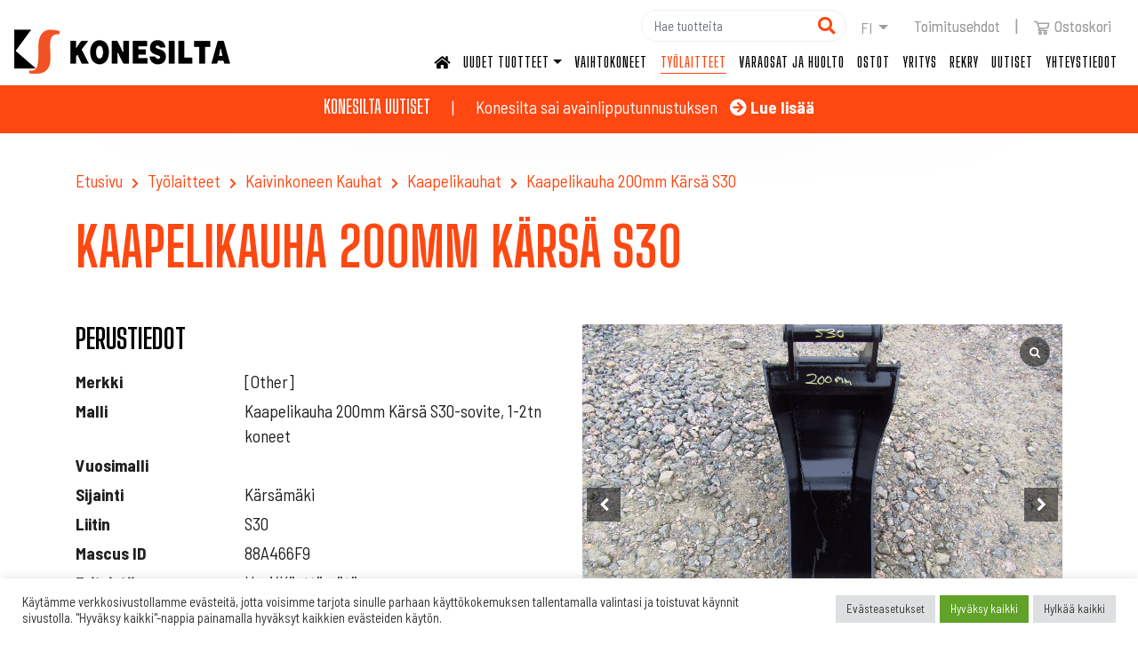

--- FILE ---
content_type: text/html; charset=UTF-8
request_url: https://konesilta.fi/tyolaitteet/kaivinkoneen-kauhat/kaapelikauhat/kaapelikauha-200mm-karsa-s30-sovite-1-2tn-koneet/
body_size: 23327
content:
<!doctype html>  

<html lang="fi">
<head>
	<meta charset="UTF-8">
	<meta name="viewport" content="width=device-width, initial-scale=1.0">
	<link rel="pingback" href="https://konesilta.fi/xmlrpc.php">
	
	<link rel="apple-touch-icon" sizes="57x57" href="https://konesilta.fi/wp-content/themes/konesilta/img/ico/apple-icon-57x57.png">
	<link rel="apple-touch-icon" sizes="60x60" href="https://konesilta.fi/wp-content/themes/konesilta/img/ico/apple-icon-60x60.png">
	<link rel="apple-touch-icon" sizes="72x72" href="https://konesilta.fi/wp-content/themes/konesilta/img/ico/apple-icon-72x72.png">
	<link rel="apple-touch-icon" sizes="76x76" href="https://konesilta.fi/wp-content/themes/konesilta/img/ico/apple-icon-76x76.png">
	<link rel="apple-touch-icon" sizes="114x114" href="https://konesilta.fi/wp-content/themes/konesilta/img/ico/apple-icon-114x114.png">
	<link rel="apple-touch-icon" sizes="120x120" href="https://konesilta.fi/wp-content/themes/konesilta/img/ico/apple-icon-120x120.png">
	<link rel="apple-touch-icon" sizes="144x144" href="https://konesilta.fi/wp-content/themes/konesilta/img/ico/apple-icon-144x144.png">
	<link rel="apple-touch-icon" sizes="152x152" href="https://konesilta.fi/wp-content/themes/konesilta/img/ico/apple-icon-152x152.png">
	<link rel="apple-touch-icon" sizes="180x180" href="https://konesilta.fi/wp-content/themes/konesilta/img/ico/apple-icon-180x180.png">
	<link rel="icon" type="image/png" sizes="192x192"  href="https://konesilta.fi/wp-content/themes/konesilta/img/ico/android-icon-192x192.png">
	<link rel="icon" type="image/png" sizes="32x32" href="https://konesilta.fi/wp-content/themes/konesilta/img/ico/favicon-32x32.png">
	<link rel="icon" type="image/png" sizes="96x96" href="https://konesilta.fi/wp-content/themes/konesilta/img/ico/favicon-96x96.png">
	<link rel="icon" type="image/png" sizes="16x16" href="https://konesilta.fi/wp-content/themes/konesilta/img/ico/favicon-16x16.png">

	<link rel="manifest" href="https://konesilta.fi/wp-content/themes/konesilta/img/ico/manifest.json">
	<meta name="msapplication-TileColor" content="#ffffff">
	<meta name="msapplication-TileImage" content="https://konesilta.fi/wp-content/themes/konesilta/img/ico/ms-icon-144x144.png">
	<meta name="theme-color" content="#ffffff">

    <link rel="stylesheet" href="https://use.fontawesome.com/releases/v5.3.1/css/all.css" integrity="sha384-mzrmE5qonljUremFsqc01SB46JvROS7bZs3IO2EmfFsd15uHvIt+Y8vEf7N7fWAU" crossorigin="anonymous">	
	<meta name='robots' content='index, follow, max-image-preview:large, max-snippet:-1, max-video-preview:-1' />

<!-- Google Tag Manager for WordPress by gtm4wp.com -->
<script data-cfasync="false" data-pagespeed-no-defer>
	var gtm4wp_datalayer_name = "dataLayer";
	var dataLayer = dataLayer || [];
	const gtm4wp_use_sku_instead = 0;
	const gtm4wp_currency = 'EUR';
	const gtm4wp_product_per_impression = 10;
	const gtm4wp_clear_ecommerce = false;
	const gtm4wp_datalayer_max_timeout = 2000;
</script>
<!-- End Google Tag Manager for WordPress by gtm4wp.com -->
	<!-- This site is optimized with the Yoast SEO plugin v26.7 - https://yoast.com/wordpress/plugins/seo/ -->
	<title>Kaapelikauha 200mm Kärsä S30 - Konesilta Oy</title>
	<meta name="description" content="1-2tn minikaivinkoneet, S30-sovite, Leveys 200mm, Ylhäältä 280mm, Laadukas valmistettu kokonaan Hardox450 (ei kansi), Taaksepäin kapeneva malli, Paino" />
	<link rel="canonical" href="https://konesilta.fi/tyolaitteet/kaivinkoneen-kauhat/kaapelikauhat/kaapelikauha-200mm-karsa-s30-sovite-1-2tn-koneet/" />
	<meta property="og:locale" content="fi_FI" />
	<meta property="og:type" content="article" />
	<meta property="og:title" content="Kaapelikauha 200mm Kärsä S30 - Konesilta Oy" />
	<meta property="og:description" content="1-2tn minikaivinkoneet, S30-sovite, Leveys 200mm, Ylhäältä 280mm, Laadukas valmistettu kokonaan Hardox450 (ei kansi), Taaksepäin kapeneva malli, Paino" />
	<meta property="og:url" content="https://konesilta.fi/tyolaitteet/kaivinkoneen-kauhat/kaapelikauhat/kaapelikauha-200mm-karsa-s30-sovite-1-2tn-koneet/" />
	<meta property="og:site_name" content="Konesilta Oy" />
	<meta property="article:publisher" content="https://www.facebook.com/profile.php?id=100057397181477" />
	<meta property="article:modified_time" content="2023-01-13T14:24:39+00:00" />
	<meta property="og:image" content="https://konesilta.fi/wp-content/uploads/2021/03/other-kaapelikauha-200mm-karsa6104471b.jpg" />
	<meta property="og:image:width" content="1024" />
	<meta property="og:image:height" content="768" />
	<meta property="og:image:type" content="image/jpeg" />
	<meta name="twitter:card" content="summary_large_image" />
	<script type="application/ld+json" class="yoast-schema-graph">{"@context":"https://schema.org","@graph":[{"@type":"WebPage","@id":"https://konesilta.fi/tyolaitteet/kaivinkoneen-kauhat/kaapelikauhat/kaapelikauha-200mm-karsa-s30-sovite-1-2tn-koneet/","url":"https://konesilta.fi/tyolaitteet/kaivinkoneen-kauhat/kaapelikauhat/kaapelikauha-200mm-karsa-s30-sovite-1-2tn-koneet/","name":"Kaapelikauha 200mm Kärsä S30 - Konesilta Oy","isPartOf":{"@id":"https://konesilta.fi/#website"},"primaryImageOfPage":{"@id":"https://konesilta.fi/tyolaitteet/kaivinkoneen-kauhat/kaapelikauhat/kaapelikauha-200mm-karsa-s30-sovite-1-2tn-koneet/#primaryimage"},"image":{"@id":"https://konesilta.fi/tyolaitteet/kaivinkoneen-kauhat/kaapelikauhat/kaapelikauha-200mm-karsa-s30-sovite-1-2tn-koneet/#primaryimage"},"thumbnailUrl":"https://konesilta.fi/wp-content/uploads/2021/03/other-kaapelikauha-200mm-karsa6104471b.jpg","datePublished":"2022-03-13T14:18:56+00:00","dateModified":"2023-01-13T14:24:39+00:00","description":"1-2tn minikaivinkoneet, S30-sovite, Leveys 200mm, Ylhäältä 280mm, Laadukas valmistettu kokonaan Hardox450 (ei kansi), Taaksepäin kapeneva malli, Paino","breadcrumb":{"@id":"https://konesilta.fi/tyolaitteet/kaivinkoneen-kauhat/kaapelikauhat/kaapelikauha-200mm-karsa-s30-sovite-1-2tn-koneet/#breadcrumb"},"inLanguage":"fi","potentialAction":[{"@type":"ReadAction","target":["https://konesilta.fi/tyolaitteet/kaivinkoneen-kauhat/kaapelikauhat/kaapelikauha-200mm-karsa-s30-sovite-1-2tn-koneet/"]}]},{"@type":"ImageObject","inLanguage":"fi","@id":"https://konesilta.fi/tyolaitteet/kaivinkoneen-kauhat/kaapelikauhat/kaapelikauha-200mm-karsa-s30-sovite-1-2tn-koneet/#primaryimage","url":"https://konesilta.fi/wp-content/uploads/2021/03/other-kaapelikauha-200mm-karsa6104471b.jpg","contentUrl":"https://konesilta.fi/wp-content/uploads/2021/03/other-kaapelikauha-200mm-karsa6104471b.jpg","width":1024,"height":768},{"@type":"BreadcrumbList","@id":"https://konesilta.fi/tyolaitteet/kaivinkoneen-kauhat/kaapelikauhat/kaapelikauha-200mm-karsa-s30-sovite-1-2tn-koneet/#breadcrumb","itemListElement":[{"@type":"ListItem","position":1,"name":"Etusivu","item":"https://konesilta.fi/"},{"@type":"ListItem","position":2,"name":"Kauppa","item":"https://konesilta.fi/kauppa/"},{"@type":"ListItem","position":3,"name":"Kaapelikauha 200mm Kärsä S30"}]},{"@type":"WebSite","@id":"https://konesilta.fi/#website","url":"https://konesilta.fi/","name":"Konesilta Oy","description":"Maanrakennuskoneiden vankka valikoima","publisher":{"@id":"https://konesilta.fi/#organization"},"potentialAction":[{"@type":"SearchAction","target":{"@type":"EntryPoint","urlTemplate":"https://konesilta.fi/?s={search_term_string}"},"query-input":{"@type":"PropertyValueSpecification","valueRequired":true,"valueName":"search_term_string"}}],"inLanguage":"fi"},{"@type":"Organization","@id":"https://konesilta.fi/#organization","name":"Konesilta Oy","url":"https://konesilta.fi/","logo":{"@type":"ImageObject","inLanguage":"fi","@id":"https://konesilta.fi/#/schema/logo/image/","url":"https://konesilta.fi/wp-content/uploads/2023/10/konesilta-logo.png","contentUrl":"https://konesilta.fi/wp-content/uploads/2023/10/konesilta-logo.png","width":243,"height":50,"caption":"Konesilta Oy"},"image":{"@id":"https://konesilta.fi/#/schema/logo/image/"},"sameAs":["https://www.facebook.com/profile.php?id=100057397181477","https://www.instagram.com/konesilta/","https://www.linkedin.com/company/konesilta-oy/","http://www.youtube.com/@KonesiltaOy-f5o"]}]}</script>
	<!-- / Yoast SEO plugin. -->


<link rel='dns-prefetch' href='//stackpath.bootstrapcdn.com' />
<link rel='dns-prefetch' href='//capi-automation.s3.us-east-2.amazonaws.com' />
<link rel="alternate" type="application/rss+xml" title="Konesilta Oy &raquo; syöte" href="https://konesilta.fi/feed/" />
<link rel="alternate" type="application/rss+xml" title="Konesilta Oy &raquo; kommenttien syöte" href="https://konesilta.fi/comments/feed/" />
<link rel="alternate" title="oEmbed (JSON)" type="application/json+oembed" href="https://konesilta.fi/wp-json/oembed/1.0/embed?url=https%3A%2F%2Fkonesilta.fi%2Ftyolaitteet%2Fkaivinkoneen-kauhat%2Fkaapelikauhat%2Fkaapelikauha-200mm-karsa-s30-sovite-1-2tn-koneet%2F&#038;lang=fi" />
<link rel="alternate" title="oEmbed (XML)" type="text/xml+oembed" href="https://konesilta.fi/wp-json/oembed/1.0/embed?url=https%3A%2F%2Fkonesilta.fi%2Ftyolaitteet%2Fkaivinkoneen-kauhat%2Fkaapelikauhat%2Fkaapelikauha-200mm-karsa-s30-sovite-1-2tn-koneet%2F&#038;format=xml&#038;lang=fi" />
<style id='wp-img-auto-sizes-contain-inline-css' type='text/css'>
img:is([sizes=auto i],[sizes^="auto," i]){contain-intrinsic-size:3000px 1500px}
/*# sourceURL=wp-img-auto-sizes-contain-inline-css */
</style>
<style id='wp-emoji-styles-inline-css' type='text/css'>

	img.wp-smiley, img.emoji {
		display: inline !important;
		border: none !important;
		box-shadow: none !important;
		height: 1em !important;
		width: 1em !important;
		margin: 0 0.07em !important;
		vertical-align: -0.1em !important;
		background: none !important;
		padding: 0 !important;
	}
/*# sourceURL=wp-emoji-styles-inline-css */
</style>
<style id='wp-block-library-inline-css' type='text/css'>
:root{--wp-block-synced-color:#7a00df;--wp-block-synced-color--rgb:122,0,223;--wp-bound-block-color:var(--wp-block-synced-color);--wp-editor-canvas-background:#ddd;--wp-admin-theme-color:#007cba;--wp-admin-theme-color--rgb:0,124,186;--wp-admin-theme-color-darker-10:#006ba1;--wp-admin-theme-color-darker-10--rgb:0,107,160.5;--wp-admin-theme-color-darker-20:#005a87;--wp-admin-theme-color-darker-20--rgb:0,90,135;--wp-admin-border-width-focus:2px}@media (min-resolution:192dpi){:root{--wp-admin-border-width-focus:1.5px}}.wp-element-button{cursor:pointer}:root .has-very-light-gray-background-color{background-color:#eee}:root .has-very-dark-gray-background-color{background-color:#313131}:root .has-very-light-gray-color{color:#eee}:root .has-very-dark-gray-color{color:#313131}:root .has-vivid-green-cyan-to-vivid-cyan-blue-gradient-background{background:linear-gradient(135deg,#00d084,#0693e3)}:root .has-purple-crush-gradient-background{background:linear-gradient(135deg,#34e2e4,#4721fb 50%,#ab1dfe)}:root .has-hazy-dawn-gradient-background{background:linear-gradient(135deg,#faaca8,#dad0ec)}:root .has-subdued-olive-gradient-background{background:linear-gradient(135deg,#fafae1,#67a671)}:root .has-atomic-cream-gradient-background{background:linear-gradient(135deg,#fdd79a,#004a59)}:root .has-nightshade-gradient-background{background:linear-gradient(135deg,#330968,#31cdcf)}:root .has-midnight-gradient-background{background:linear-gradient(135deg,#020381,#2874fc)}:root{--wp--preset--font-size--normal:16px;--wp--preset--font-size--huge:42px}.has-regular-font-size{font-size:1em}.has-larger-font-size{font-size:2.625em}.has-normal-font-size{font-size:var(--wp--preset--font-size--normal)}.has-huge-font-size{font-size:var(--wp--preset--font-size--huge)}.has-text-align-center{text-align:center}.has-text-align-left{text-align:left}.has-text-align-right{text-align:right}.has-fit-text{white-space:nowrap!important}#end-resizable-editor-section{display:none}.aligncenter{clear:both}.items-justified-left{justify-content:flex-start}.items-justified-center{justify-content:center}.items-justified-right{justify-content:flex-end}.items-justified-space-between{justify-content:space-between}.screen-reader-text{border:0;clip-path:inset(50%);height:1px;margin:-1px;overflow:hidden;padding:0;position:absolute;width:1px;word-wrap:normal!important}.screen-reader-text:focus{background-color:#ddd;clip-path:none;color:#444;display:block;font-size:1em;height:auto;left:5px;line-height:normal;padding:15px 23px 14px;text-decoration:none;top:5px;width:auto;z-index:100000}html :where(.has-border-color){border-style:solid}html :where([style*=border-top-color]){border-top-style:solid}html :where([style*=border-right-color]){border-right-style:solid}html :where([style*=border-bottom-color]){border-bottom-style:solid}html :where([style*=border-left-color]){border-left-style:solid}html :where([style*=border-width]){border-style:solid}html :where([style*=border-top-width]){border-top-style:solid}html :where([style*=border-right-width]){border-right-style:solid}html :where([style*=border-bottom-width]){border-bottom-style:solid}html :where([style*=border-left-width]){border-left-style:solid}html :where(img[class*=wp-image-]){height:auto;max-width:100%}:where(figure){margin:0 0 1em}html :where(.is-position-sticky){--wp-admin--admin-bar--position-offset:var(--wp-admin--admin-bar--height,0px)}@media screen and (max-width:600px){html :where(.is-position-sticky){--wp-admin--admin-bar--position-offset:0px}}

/*# sourceURL=wp-block-library-inline-css */
</style><link rel='stylesheet' id='wc-blocks-style-css' href='https://konesilta.fi/wp-content/plugins/woocommerce/assets/client/blocks/wc-blocks.css?ver=wc-10.4.3' type='text/css' media='all' />
<style id='global-styles-inline-css' type='text/css'>
:root{--wp--preset--aspect-ratio--square: 1;--wp--preset--aspect-ratio--4-3: 4/3;--wp--preset--aspect-ratio--3-4: 3/4;--wp--preset--aspect-ratio--3-2: 3/2;--wp--preset--aspect-ratio--2-3: 2/3;--wp--preset--aspect-ratio--16-9: 16/9;--wp--preset--aspect-ratio--9-16: 9/16;--wp--preset--color--black: #000;--wp--preset--color--cyan-bluish-gray: #abb8c3;--wp--preset--color--white: #fff;--wp--preset--color--pale-pink: #f78da7;--wp--preset--color--vivid-red: #cf2e2e;--wp--preset--color--luminous-vivid-orange: #ff6900;--wp--preset--color--luminous-vivid-amber: #fcb900;--wp--preset--color--light-green-cyan: #7bdcb5;--wp--preset--color--vivid-green-cyan: #00d084;--wp--preset--color--pale-cyan-blue: #8ed1fc;--wp--preset--color--vivid-cyan-blue: #0693e3;--wp--preset--color--vivid-purple: #9b51e0;--wp--preset--gradient--vivid-cyan-blue-to-vivid-purple: linear-gradient(135deg,rgb(6,147,227) 0%,rgb(155,81,224) 100%);--wp--preset--gradient--light-green-cyan-to-vivid-green-cyan: linear-gradient(135deg,rgb(122,220,180) 0%,rgb(0,208,130) 100%);--wp--preset--gradient--luminous-vivid-amber-to-luminous-vivid-orange: linear-gradient(135deg,rgb(252,185,0) 0%,rgb(255,105,0) 100%);--wp--preset--gradient--luminous-vivid-orange-to-vivid-red: linear-gradient(135deg,rgb(255,105,0) 0%,rgb(207,46,46) 100%);--wp--preset--gradient--very-light-gray-to-cyan-bluish-gray: linear-gradient(135deg,rgb(238,238,238) 0%,rgb(169,184,195) 100%);--wp--preset--gradient--cool-to-warm-spectrum: linear-gradient(135deg,rgb(74,234,220) 0%,rgb(151,120,209) 20%,rgb(207,42,186) 40%,rgb(238,44,130) 60%,rgb(251,105,98) 80%,rgb(254,248,76) 100%);--wp--preset--gradient--blush-light-purple: linear-gradient(135deg,rgb(255,206,236) 0%,rgb(152,150,240) 100%);--wp--preset--gradient--blush-bordeaux: linear-gradient(135deg,rgb(254,205,165) 0%,rgb(254,45,45) 50%,rgb(107,0,62) 100%);--wp--preset--gradient--luminous-dusk: linear-gradient(135deg,rgb(255,203,112) 0%,rgb(199,81,192) 50%,rgb(65,88,208) 100%);--wp--preset--gradient--pale-ocean: linear-gradient(135deg,rgb(255,245,203) 0%,rgb(182,227,212) 50%,rgb(51,167,181) 100%);--wp--preset--gradient--electric-grass: linear-gradient(135deg,rgb(202,248,128) 0%,rgb(113,206,126) 100%);--wp--preset--gradient--midnight: linear-gradient(135deg,rgb(2,3,129) 0%,rgb(40,116,252) 100%);--wp--preset--font-size--small: 14px;--wp--preset--font-size--medium: 20px;--wp--preset--font-size--large: 22px;--wp--preset--font-size--x-large: 42px;--wp--preset--font-size--regular: 17px;--wp--preset--spacing--20: 0.44rem;--wp--preset--spacing--30: 0.67rem;--wp--preset--spacing--40: 1rem;--wp--preset--spacing--50: 1.5rem;--wp--preset--spacing--60: 2.25rem;--wp--preset--spacing--70: 3.38rem;--wp--preset--spacing--80: 5.06rem;--wp--preset--shadow--natural: 6px 6px 9px rgba(0, 0, 0, 0.2);--wp--preset--shadow--deep: 12px 12px 50px rgba(0, 0, 0, 0.4);--wp--preset--shadow--sharp: 6px 6px 0px rgba(0, 0, 0, 0.2);--wp--preset--shadow--outlined: 6px 6px 0px -3px rgb(255, 255, 255), 6px 6px rgb(0, 0, 0);--wp--preset--shadow--crisp: 6px 6px 0px rgb(0, 0, 0);}:where(.is-layout-flex){gap: 0.5em;}:where(.is-layout-grid){gap: 0.5em;}body .is-layout-flex{display: flex;}.is-layout-flex{flex-wrap: wrap;align-items: center;}.is-layout-flex > :is(*, div){margin: 0;}body .is-layout-grid{display: grid;}.is-layout-grid > :is(*, div){margin: 0;}:where(.wp-block-columns.is-layout-flex){gap: 2em;}:where(.wp-block-columns.is-layout-grid){gap: 2em;}:where(.wp-block-post-template.is-layout-flex){gap: 1.25em;}:where(.wp-block-post-template.is-layout-grid){gap: 1.25em;}.has-black-color{color: var(--wp--preset--color--black) !important;}.has-cyan-bluish-gray-color{color: var(--wp--preset--color--cyan-bluish-gray) !important;}.has-white-color{color: var(--wp--preset--color--white) !important;}.has-pale-pink-color{color: var(--wp--preset--color--pale-pink) !important;}.has-vivid-red-color{color: var(--wp--preset--color--vivid-red) !important;}.has-luminous-vivid-orange-color{color: var(--wp--preset--color--luminous-vivid-orange) !important;}.has-luminous-vivid-amber-color{color: var(--wp--preset--color--luminous-vivid-amber) !important;}.has-light-green-cyan-color{color: var(--wp--preset--color--light-green-cyan) !important;}.has-vivid-green-cyan-color{color: var(--wp--preset--color--vivid-green-cyan) !important;}.has-pale-cyan-blue-color{color: var(--wp--preset--color--pale-cyan-blue) !important;}.has-vivid-cyan-blue-color{color: var(--wp--preset--color--vivid-cyan-blue) !important;}.has-vivid-purple-color{color: var(--wp--preset--color--vivid-purple) !important;}.has-black-background-color{background-color: var(--wp--preset--color--black) !important;}.has-cyan-bluish-gray-background-color{background-color: var(--wp--preset--color--cyan-bluish-gray) !important;}.has-white-background-color{background-color: var(--wp--preset--color--white) !important;}.has-pale-pink-background-color{background-color: var(--wp--preset--color--pale-pink) !important;}.has-vivid-red-background-color{background-color: var(--wp--preset--color--vivid-red) !important;}.has-luminous-vivid-orange-background-color{background-color: var(--wp--preset--color--luminous-vivid-orange) !important;}.has-luminous-vivid-amber-background-color{background-color: var(--wp--preset--color--luminous-vivid-amber) !important;}.has-light-green-cyan-background-color{background-color: var(--wp--preset--color--light-green-cyan) !important;}.has-vivid-green-cyan-background-color{background-color: var(--wp--preset--color--vivid-green-cyan) !important;}.has-pale-cyan-blue-background-color{background-color: var(--wp--preset--color--pale-cyan-blue) !important;}.has-vivid-cyan-blue-background-color{background-color: var(--wp--preset--color--vivid-cyan-blue) !important;}.has-vivid-purple-background-color{background-color: var(--wp--preset--color--vivid-purple) !important;}.has-black-border-color{border-color: var(--wp--preset--color--black) !important;}.has-cyan-bluish-gray-border-color{border-color: var(--wp--preset--color--cyan-bluish-gray) !important;}.has-white-border-color{border-color: var(--wp--preset--color--white) !important;}.has-pale-pink-border-color{border-color: var(--wp--preset--color--pale-pink) !important;}.has-vivid-red-border-color{border-color: var(--wp--preset--color--vivid-red) !important;}.has-luminous-vivid-orange-border-color{border-color: var(--wp--preset--color--luminous-vivid-orange) !important;}.has-luminous-vivid-amber-border-color{border-color: var(--wp--preset--color--luminous-vivid-amber) !important;}.has-light-green-cyan-border-color{border-color: var(--wp--preset--color--light-green-cyan) !important;}.has-vivid-green-cyan-border-color{border-color: var(--wp--preset--color--vivid-green-cyan) !important;}.has-pale-cyan-blue-border-color{border-color: var(--wp--preset--color--pale-cyan-blue) !important;}.has-vivid-cyan-blue-border-color{border-color: var(--wp--preset--color--vivid-cyan-blue) !important;}.has-vivid-purple-border-color{border-color: var(--wp--preset--color--vivid-purple) !important;}.has-vivid-cyan-blue-to-vivid-purple-gradient-background{background: var(--wp--preset--gradient--vivid-cyan-blue-to-vivid-purple) !important;}.has-light-green-cyan-to-vivid-green-cyan-gradient-background{background: var(--wp--preset--gradient--light-green-cyan-to-vivid-green-cyan) !important;}.has-luminous-vivid-amber-to-luminous-vivid-orange-gradient-background{background: var(--wp--preset--gradient--luminous-vivid-amber-to-luminous-vivid-orange) !important;}.has-luminous-vivid-orange-to-vivid-red-gradient-background{background: var(--wp--preset--gradient--luminous-vivid-orange-to-vivid-red) !important;}.has-very-light-gray-to-cyan-bluish-gray-gradient-background{background: var(--wp--preset--gradient--very-light-gray-to-cyan-bluish-gray) !important;}.has-cool-to-warm-spectrum-gradient-background{background: var(--wp--preset--gradient--cool-to-warm-spectrum) !important;}.has-blush-light-purple-gradient-background{background: var(--wp--preset--gradient--blush-light-purple) !important;}.has-blush-bordeaux-gradient-background{background: var(--wp--preset--gradient--blush-bordeaux) !important;}.has-luminous-dusk-gradient-background{background: var(--wp--preset--gradient--luminous-dusk) !important;}.has-pale-ocean-gradient-background{background: var(--wp--preset--gradient--pale-ocean) !important;}.has-electric-grass-gradient-background{background: var(--wp--preset--gradient--electric-grass) !important;}.has-midnight-gradient-background{background: var(--wp--preset--gradient--midnight) !important;}.has-small-font-size{font-size: var(--wp--preset--font-size--small) !important;}.has-medium-font-size{font-size: var(--wp--preset--font-size--medium) !important;}.has-large-font-size{font-size: var(--wp--preset--font-size--large) !important;}.has-x-large-font-size{font-size: var(--wp--preset--font-size--x-large) !important;}
/*# sourceURL=global-styles-inline-css */
</style>

<style id='classic-theme-styles-inline-css' type='text/css'>
/*! This file is auto-generated */
.wp-block-button__link{color:#fff;background-color:#32373c;border-radius:9999px;box-shadow:none;text-decoration:none;padding:calc(.667em + 2px) calc(1.333em + 2px);font-size:1.125em}.wp-block-file__button{background:#32373c;color:#fff;text-decoration:none}
/*# sourceURL=/wp-includes/css/classic-themes.min.css */
</style>
<link rel='stylesheet' id='contact-form-7-css' href='https://konesilta.fi/wp-content/plugins/contact-form-7/includes/css/styles.css?ver=6.1.4' type='text/css' media='all' />
<link rel='stylesheet' id='cookie-law-info-css' href='https://konesilta.fi/wp-content/plugins/cookie-law-info/legacy/public/css/cookie-law-info-public.css?ver=3.3.9.1' type='text/css' media='all' />
<link rel='stylesheet' id='cookie-law-info-gdpr-css' href='https://konesilta.fi/wp-content/plugins/cookie-law-info/legacy/public/css/cookie-law-info-gdpr.css?ver=3.3.9.1' type='text/css' media='all' />
<link rel='stylesheet' id='woocommerce-layout-css' href='https://konesilta.fi/wp-content/plugins/woocommerce/assets/css/woocommerce-layout.css?ver=10.4.3' type='text/css' media='all' />
<link rel='stylesheet' id='woocommerce-smallscreen-css' href='https://konesilta.fi/wp-content/plugins/woocommerce/assets/css/woocommerce-smallscreen.css?ver=10.4.3' type='text/css' media='only screen and (max-width: 768px)' />
<link rel='stylesheet' id='woocommerce-general-css' href='https://konesilta.fi/wp-content/plugins/woocommerce/assets/css/woocommerce.css?ver=10.4.3' type='text/css' media='all' />
<style id='woocommerce-inline-inline-css' type='text/css'>
.woocommerce form .form-row .required { visibility: visible; }
/*# sourceURL=woocommerce-inline-inline-css */
</style>
<link rel='stylesheet' id='bs-style-css' href='https://stackpath.bootstrapcdn.com/bootstrap/4.3.1/css/bootstrap.min.css?ver=6.9' type='text/css' media='all' />
<link rel='stylesheet' id='varikaswp-style-css' href='https://konesilta.fi/wp-content/themes/varikaswp/style.css?ver=6.9' type='text/css' media='all' />
<link rel='stylesheet' id='yith_ywraq_frontend-css' href='https://konesilta.fi/wp-content/plugins/yith-woocommerce-request-a-quote-premium/assets/css/ywraq-frontend.css?ver=4.39.0' type='text/css' media='all' />
<style id='yith_ywraq_frontend-inline-css' type='text/css'>
:root {
		--ywraq_layout_button_bg_color: #0066b4;
		--ywraq_layout_button_bg_color_hover: #044a80;
		--ywraq_layout_button_border_color: #0066b4;
		--ywraq_layout_button_border_color_hover: #044a80;
		--ywraq_layout_button_color: #ffffff;
		--ywraq_layout_button_color_hover: #ffffff;
		
		--ywraq_checkout_button_bg_color: #0066b4;
		--ywraq_checkout_button_bg_color_hover: #044a80;
		--ywraq_checkout_button_border_color: #0066b4;
		--ywraq_checkout_button_border_color_hover: #044a80;
		--ywraq_checkout_button_color: #ffffff;
		--ywraq_checkout_button_color_hover: #ffffff;
		
		--ywraq_accept_button_bg_color: #0066b4;
		--ywraq_accept_button_bg_color_hover: #044a80;
		--ywraq_accept_button_border_color: #0066b4;
		--ywraq_accept_button_border_color_hover: #044a80;
		--ywraq_accept_button_color: #ffffff;
		--ywraq_accept_button_color_hover: #ffffff;
		
		--ywraq_reject_button_bg_color: transparent;
		--ywraq_reject_button_bg_color_hover: #CC2B2B;
		--ywraq_reject_button_border_color: #CC2B2B;
		--ywraq_reject_button_border_color_hover: #CC2B2B;
		--ywraq_reject_button_color: #CC2B2B;
		--ywraq_reject_button_color_hover: #ffffff;
		}		

.cart button.single_add_to_cart_button, .cart a.single_add_to_cart_button{
	                 display:none!important;
	                }
/*# sourceURL=yith_ywraq_frontend-inline-css */
</style>
<link rel='stylesheet' id='frescoCSS-css' href='https://konesilta.fi/wp-content/themes/konesilta/css/lib/fresco.min.css?ver=6.9' type='text/css' media='screen' />
<link rel='stylesheet' id='customCSS-css' href='https://konesilta.fi/wp-content/themes/konesilta/css/style.css?ver=1761046332' type='text/css' media='screen' />
<link rel='stylesheet' id='sp_wcgs-fontello-fontende-icons-css' href='https://konesilta.fi/wp-content/plugins/gallery-slider-for-woocommerce/public/css/fontello.min.css?ver=3.1.3' type='text/css' media='all' />
<link rel='stylesheet' id='wcgs-swiper-css' href='https://konesilta.fi/wp-content/plugins/gallery-slider-for-woocommerce/public/css/swiper.min.css?ver=3.1.3' type='text/css' media='all' />
<link rel='stylesheet' id='wcgs-fancybox-css' href='https://konesilta.fi/wp-content/plugins/gallery-slider-for-woocommerce/public/css/fancybox.min.css?ver=3.1.3' type='text/css' media='all' />
<link rel='stylesheet' id='gallery-slider-for-woocommerce-css' href='https://konesilta.fi/wp-content/plugins/gallery-slider-for-woocommerce/public/css/woo-gallery-slider-public.min.css?ver=3.1.3' type='text/css' media='all' />
<style id='gallery-slider-for-woocommerce-inline-css' type='text/css'>
#wpgs-gallery .wcgs-thumb.spswiper-slide-thumb-active.wcgs-thumb img {border: 2px solid #fe4812;}#wpgs-gallery .wcgs-thumb.spswiper-slide:hover img,#wpgs-gallery .wcgs-thumb.spswiper-slide-thumb-active.wcgs-thumb:hover img {border-color: #fe4812;}#wpgs-gallery .wcgs-thumb.spswiper-slide img {border: 2px solid #dddddd;border-radius: 0px;}#wpgs-gallery .wcgs-video-icon:after {content: "\e823";}#wpgs-gallery .gallery-navigation-carousel-wrapper {-ms-flex-order: 2 !important;order: 2 !important;margin-top: 6px;;}.rtl #wpgs-gallery.wcgs-vertical-right .gallery-navigation-carousel-wrapper {margin-right: 6px;margin-left: 0;}#wpgs-gallery .wcgs-carousel .wcgs-spswiper-arrow {font-size: 16px;}#wpgs-gallery .wcgs-carousel .wcgs-spswiper-arrow:before,#wpgs-gallery .wcgs-carousel .wcgs-spswiper-arrow:before {font-size: 16px;color: #fff;line-height: unset;}#wpgs-gallery.wcgs-woocommerce-product-gallery .wcgs-carousel .wcgs-slider-image {border-radius: 0px;}#wpgs-gallery .wcgs-carousel .wcgs-spswiper-arrow,#wpgs-gallery .wcgs-carousel .wcgs-spswiper-arrow{background-color: rgba(0, 0, 0, .5);border-radius: 0px;}#wpgs-gallery .wcgs-carousel .wcgs-spswiper-arrow:hover, #wpgs-gallery .wcgs-carousel .wcgs-spswiper-arrow:hover {background-color: rgba(0, 0, 0, .85);}#wpgs-gallery .wcgs-carousel .wcgs-spswiper-arrow:hover::before, #wpgs-gallery .wcgs-carousel .wcgs-spswiper-arrow:hover::before{ color: #fff;}#wpgs-gallery .spswiper-pagination .spswiper-pagination-bullet {background-color: rgba(115, 119, 121, 0.5);}#wpgs-gallery .spswiper-pagination .spswiper-pagination-bullet.spswiper-pagination-bullet-active {background-color: rgba(115, 119, 121, 0.8);}#wpgs-gallery .wcgs-lightbox .sp_wgs-lightbox {color: #fff;background-color: rgba(0, 0, 0, 0.5);font-size: 13px;}#wpgs-gallery .wcgs-lightbox .sp_wgs-lightbox:hover {color: #fff;background-color: rgba(0, 0, 0, 0.8);}#wpgs-gallery .gallery-navigation-carousel.vertical .wcgs-spswiper-button-next.wcgs-spswiper-arrow::before,#wpgs-gallery .gallery-navigation-carousel .wcgs-spswiper-button-prev.wcgs-spswiper-arrow::before {content: "\e814";}#wpgs-gallery .gallery-navigation-carousel.vertical .wcgs-spswiper-button-prev.wcgs-spswiper-arrow::before,#wpgs-gallery .gallery-navigation-carousel .wcgs-spswiper-button-next.wcgs-spswiper-arrow::before {content: "\e801";}#wpgs-gallery .gallery-navigation-carousel .wcgs-spswiper-arrow {background-color: rgba(0, 0, 0, 0.5);}#wpgs-gallery .gallery-navigation-carousel .wcgs-spswiper-arrow:before{font-size: 12px;color: #fff;}#wpgs-gallery .gallery-navigation-carousel .wcgs-spswiper-arrow:hover {background-color: rgba(0, 0, 0, 0.8);}#wpgs-gallery .wcgs-carousel .wcgs-spswiper-button-prev.wcgs-spswiper-arrow::before {content: "\e814";}#wpgs-gallery .wcgs-carousel .wcgs-spswiper-button-next.wcgs-spswiper-arrow::before {content: "\e801";}#wpgs-gallery .gallery-navigation-carousel .wcgs-spswiper-arrow:hover::before{color: #fff;}#wpgs-gallery {margin-bottom: 30px;max-width: 50%;}.wcgs-fancybox-wrapper .fancybox__caption {color: #ffffff;font-size: 14px;}.fancybox-bg {background: #1e1e1e !important;}
/*# sourceURL=gallery-slider-for-woocommerce-inline-css */
</style>
<link rel='stylesheet' id='sp_wcgs-fontello-icons-css' href='https://konesilta.fi/wp-content/plugins/gallery-slider-for-woocommerce/admin/css/fontello.min.css?ver=3.1.3' type='text/css' media='all' />
<script type="text/javascript" src="https://konesilta.fi/wp-includes/js/dist/hooks.min.js?ver=dd5603f07f9220ed27f1" id="wp-hooks-js"></script>
<script type="text/javascript" src="https://konesilta.fi/wp-includes/js/jquery/jquery.min.js?ver=3.7.1" id="jquery-core-js"></script>
<script type="text/javascript" src="https://konesilta.fi/wp-includes/js/jquery/jquery-migrate.min.js?ver=3.4.1" id="jquery-migrate-js"></script>
<script type="text/javascript" id="cookie-law-info-js-extra">
/* <![CDATA[ */
var Cli_Data = {"nn_cookie_ids":[],"cookielist":[],"non_necessary_cookies":[],"ccpaEnabled":"","ccpaRegionBased":"","ccpaBarEnabled":"","strictlyEnabled":["necessary","obligatoire"],"ccpaType":"gdpr","js_blocking":"1","custom_integration":"","triggerDomRefresh":"","secure_cookies":""};
var cli_cookiebar_settings = {"animate_speed_hide":"500","animate_speed_show":"500","background":"#FFF","border":"#b1a6a6c2","border_on":"","button_1_button_colour":"#61a229","button_1_button_hover":"#4e8221","button_1_link_colour":"#fff","button_1_as_button":"1","button_1_new_win":"","button_2_button_colour":"#333","button_2_button_hover":"#292929","button_2_link_colour":"#444","button_2_as_button":"","button_2_hidebar":"","button_3_button_colour":"#dedfe0","button_3_button_hover":"#b2b2b3","button_3_link_colour":"#333333","button_3_as_button":"1","button_3_new_win":"","button_4_button_colour":"#dedfe0","button_4_button_hover":"#b2b2b3","button_4_link_colour":"#333333","button_4_as_button":"1","button_7_button_colour":"#61a229","button_7_button_hover":"#4e8221","button_7_link_colour":"#fff","button_7_as_button":"1","button_7_new_win":"","font_family":"inherit","header_fix":"","notify_animate_hide":"1","notify_animate_show":"","notify_div_id":"#cookie-law-info-bar","notify_position_horizontal":"left","notify_position_vertical":"bottom","scroll_close":"","scroll_close_reload":"1","accept_close_reload":"1","reject_close_reload":"1","showagain_tab":"1","showagain_background":"#fff","showagain_border":"#000","showagain_div_id":"#cookie-law-info-again","showagain_x_position":"10px","text":"#333333","show_once_yn":"","show_once":"10000","logging_on":"","as_popup":"","popup_overlay":"1","bar_heading_text":"","cookie_bar_as":"banner","popup_showagain_position":"bottom-right","widget_position":"left"};
var log_object = {"ajax_url":"https://konesilta.fi/wp-admin/admin-ajax.php"};
//# sourceURL=cookie-law-info-js-extra
/* ]]> */
</script>
<script type="text/javascript" src="https://konesilta.fi/wp-content/plugins/cookie-law-info/legacy/public/js/cookie-law-info-public.js?ver=3.3.9.1" id="cookie-law-info-js"></script>
<script type="text/javascript" src="https://konesilta.fi/wp-content/plugins/woocommerce/assets/js/jquery-blockui/jquery.blockUI.min.js?ver=2.7.0-wc.10.4.3" id="wc-jquery-blockui-js" defer="defer" data-wp-strategy="defer"></script>
<script type="text/javascript" id="wc-add-to-cart-js-extra">
/* <![CDATA[ */
var wc_add_to_cart_params = {"ajax_url":"/wp-admin/admin-ajax.php","wc_ajax_url":"/?wc-ajax=%%endpoint%%","i18n_view_cart":"N\u00e4yt\u00e4 ostoskori","cart_url":"https://konesilta.fi/ostoskori/","is_cart":"","cart_redirect_after_add":"no"};
//# sourceURL=wc-add-to-cart-js-extra
/* ]]> */
</script>
<script type="text/javascript" src="https://konesilta.fi/wp-content/plugins/woocommerce/assets/js/frontend/add-to-cart.min.js?ver=10.4.3" id="wc-add-to-cart-js" defer="defer" data-wp-strategy="defer"></script>
<script type="text/javascript" id="wc-single-product-js-extra">
/* <![CDATA[ */
var wc_single_product_params = {"i18n_required_rating_text":"Valitse arvostelu, ole hyv\u00e4.","i18n_rating_options":["1/5 t\u00e4hte\u00e4","2/5 t\u00e4hte\u00e4","3/5 t\u00e4hte\u00e4","4/5 t\u00e4hte\u00e4","5/5 t\u00e4hte\u00e4"],"i18n_product_gallery_trigger_text":"View full-screen image gallery","review_rating_required":"yes","flexslider":{"rtl":false,"animation":"slide","smoothHeight":true,"directionNav":false,"controlNav":"thumbnails","slideshow":false,"animationSpeed":500,"animationLoop":false,"allowOneSlide":false},"zoom_enabled":"","zoom_options":[],"photoswipe_enabled":"","photoswipe_options":{"shareEl":false,"closeOnScroll":false,"history":false,"hideAnimationDuration":0,"showAnimationDuration":0},"flexslider_enabled":""};
//# sourceURL=wc-single-product-js-extra
/* ]]> */
</script>
<script type="text/javascript" src="https://konesilta.fi/wp-content/plugins/woocommerce/assets/js/frontend/single-product.min.js?ver=10.4.3" id="wc-single-product-js" defer="defer" data-wp-strategy="defer"></script>
<script type="text/javascript" src="https://konesilta.fi/wp-content/plugins/woocommerce/assets/js/js-cookie/js.cookie.min.js?ver=2.1.4-wc.10.4.3" id="wc-js-cookie-js" defer="defer" data-wp-strategy="defer"></script>
<script type="text/javascript" id="woocommerce-js-extra">
/* <![CDATA[ */
var woocommerce_params = {"ajax_url":"/wp-admin/admin-ajax.php","wc_ajax_url":"/?wc-ajax=%%endpoint%%","i18n_password_show":"N\u00e4yt\u00e4 salasana","i18n_password_hide":"Piilota salasana"};
//# sourceURL=woocommerce-js-extra
/* ]]> */
</script>
<script type="text/javascript" src="https://konesilta.fi/wp-content/plugins/woocommerce/assets/js/frontend/woocommerce.min.js?ver=10.4.3" id="woocommerce-js" defer="defer" data-wp-strategy="defer"></script>
<script type="text/javascript" id="wpm-js-extra">
/* <![CDATA[ */
var wpm = {"ajax_url":"https://konesilta.fi/wp-admin/admin-ajax.php","root":"https://konesilta.fi/wp-json/","nonce_wp_rest":"05da48d98c","nonce_ajax":"3647c9c901"};
//# sourceURL=wpm-js-extra
/* ]]> */
</script>
<script type="text/javascript" src="https://konesilta.fi/wp-content/plugins/woocommerce-google-adwords-conversion-tracking-tag/js/public/free/wpm-public.p1.min.js?ver=1.54.1" id="wpm-js"></script>
<link rel="https://api.w.org/" href="https://konesilta.fi/wp-json/" /><link rel="alternate" title="JSON" type="application/json" href="https://konesilta.fi/wp-json/wp/v2/product/43527" /><link rel="EditURI" type="application/rsd+xml" title="RSD" href="https://konesilta.fi/xmlrpc.php?rsd" />
<meta name="generator" content="WordPress 6.9" />
<meta name="generator" content="WooCommerce 10.4.3" />
<link rel='shortlink' href='https://konesilta.fi/?p=43527' />
<!-- Google Tag Manager -->
<script type="text/plain" data-cli-class="cli-blocker-script"  data-cli-script-type="tilastointi" data-cli-block="true"  data-cli-element-position="head">(function(w,d,s,l,i){w[l]=w[l]||[];w[l].push({'gtm.start':
new Date().getTime(),event:'gtm.js'});var f=d.getElementsByTagName(s)[0],
j=d.createElement(s),dl=l!='dataLayer'?'&l='+l:'';j.async=true;j.src=
'https://www.googletagmanager.com/gtm.js?id='+i+dl;f.parentNode.insertBefore(j,f);
})(window,document,'script','dataLayer','GTM-KVVG9X6');</script>
<!-- End Google Tag Manager -->
<!-- Google Tag Manager for WordPress by gtm4wp.com -->
<!-- GTM Container placement set to off -->
<script data-cfasync="false" data-pagespeed-no-defer>
	var dataLayer_content = {"pagePostType":"product","pagePostType2":"single-product","pagePostAuthor":"varikas","cartContent":{"totals":{"applied_coupons":[],"discount_total":0,"subtotal":0,"total":0},"items":[]},"productRatingCounts":[],"productAverageRating":0,"productReviewCount":0,"productType":"simple","productIsVariable":0};
	dataLayer.push( dataLayer_content );
</script>
<script data-cfasync="false" data-pagespeed-no-defer>
	console.warn && console.warn("[GTM4WP] Google Tag Manager container code placement set to OFF !!!");
	console.warn && console.warn("[GTM4WP] Data layer codes are active but GTM container must be loaded using custom coding !!!");
</script>
<script data-cfasync="false" data-pagespeed-no-defer>
		if (typeof gtag == "undefined") {
			function gtag(){dataLayer.push(arguments);}
		}

		gtag("consent", "default", {
			"analytics_storage": "granted",
			"ad_storage": "granted",
			"ad_user_data": "granted",
			"ad_personalization": "granted",
			"functionality_storage": "granted",
			"security_storage": "granted",
			"personalization_storage": "denied",
		});
</script>
<!-- End Google Tag Manager for WordPress by gtm4wp.com -->	<noscript><style>.woocommerce-product-gallery{ opacity: 1 !important; }</style></noscript>
	
<!-- START Pixel Manager for WooCommerce -->

		<script>

			window.wpmDataLayer = window.wpmDataLayer || {};
			window.wpmDataLayer = Object.assign(window.wpmDataLayer, {"cart":{},"cart_item_keys":{},"version":{"number":"1.54.1","pro":false,"eligible_for_updates":false,"distro":"fms","beta":false,"show":true},"pixels":[],"shop":{"list_name":"Product | Kaapelikauha 200mm Kärsä S30","list_id":"product_kaapelikauha-200mm-karsa-s30","page_type":"product","product_type":"simple","currency":"EUR","selectors":{"addToCart":[],"beginCheckout":[]},"order_duplication_prevention":true,"view_item_list_trigger":{"test_mode":false,"background_color":"green","opacity":0.5,"repeat":true,"timeout":1000,"threshold":0.8},"variations_output":true,"session_active":false},"page":{"id":43527,"title":"Kaapelikauha 200mm Kärsä S30","type":"product","categories":[],"parent":{"id":0,"title":"Kaapelikauha 200mm Kärsä S30","type":"product","categories":[]}},"general":{"user_logged_in":false,"scroll_tracking_thresholds":[],"page_id":43527,"exclude_domains":[],"server_2_server":{"active":false,"user_agent_exclude_patterns":[],"ip_exclude_list":[],"pageview_event_s2s":{"is_active":false,"pixels":[]}},"consent_management":{"explicit_consent":false},"lazy_load_pmw":false,"chunk_base_path":"https://konesilta.fi/wp-content/plugins/woocommerce-google-adwords-conversion-tracking-tag/js/public/free/","modules":{"load_deprecated_functions":true}}});

		</script>

		
<!-- END Pixel Manager for WooCommerce -->
			<meta name="pm-dataLayer-meta" content="43527" class="wpmProductId"
				  data-id="43527">
					<script>
			(window.wpmDataLayer = window.wpmDataLayer || {}).products                = window.wpmDataLayer.products || {};
			window.wpmDataLayer.products[43527] = {"id":"43527","sku":"88A466F9","price":753,"brand":"","quantity":1,"dyn_r_ids":{"post_id":"43527","sku":"88A466F9","gpf":"woocommerce_gpf_43527","gla":"gla_43527"},"is_variable":false,"type":"simple","name":"Kaapelikauha 200mm Kärsä S30","category":["Kaapelikauhat","Kaivinkoneen Kauhat","Työlaitteet"],"is_variation":false};
					</script>
		<style type="text/css">.recentcomments a{display:inline !important;padding:0 !important;margin:0 !important;}</style>			<script  type="text/javascript">
				!function(f,b,e,v,n,t,s){if(f.fbq)return;n=f.fbq=function(){n.callMethod?
					n.callMethod.apply(n,arguments):n.queue.push(arguments)};if(!f._fbq)f._fbq=n;
					n.push=n;n.loaded=!0;n.version='2.0';n.queue=[];t=b.createElement(e);t.async=!0;
					t.src=v;s=b.getElementsByTagName(e)[0];s.parentNode.insertBefore(t,s)}(window,
					document,'script','https://connect.facebook.net/en_US/fbevents.js');
			</script>
			<!-- WooCommerce Facebook Integration Begin -->
			<script  type="text/javascript">

				fbq('init', '1319594465185133', {}, {
    "agent": "woocommerce_0-10.4.3-3.5.15"
});

				document.addEventListener( 'DOMContentLoaded', function() {
					// Insert placeholder for events injected when a product is added to the cart through AJAX.
					document.body.insertAdjacentHTML( 'beforeend', '<div class=\"wc-facebook-pixel-event-placeholder\"></div>' );
				}, false );

			</script>
			<!-- WooCommerce Facebook Integration End -->
					<style type="text/css" id="wp-custom-css">
			@media screen and (min-width: 768px){
	.ntl-hide-desktop{
		display:none!important;
	}
}
@media screen and (max-width: 767px){
	.ntl-hide-mobile{
		display:none!important;
	}
}
@media screen and (min-width: 768px){
	.ntl-product-media-column{
		padding-top:2.4rem;
	}
	.ntl-product-media-columns-flex{
		flex-direction:row-reverse;
	}
}

.groweoapp-open {
	z-index: 99999999999999!important;
}		</style>
			
</head>

<body data-rsssl=1 class="wp-singular product-template-default single single-product postid-43527 wp-embed-responsive wp-theme-varikaswp wp-child-theme-konesilta theme-varikaswp woocommerce woocommerce-page woocommerce-no-js wcgs-gallery-slider" data-spy="scroll">
		<div id="content-wrapper">
		        
		
					<header id="main-header">
					
				<nav class="navbar fixed-top navbar-expand-lg navbar-light">	
					<a class="navbar-brand" title="Maanrakennuskoneiden vankka valikoima" href="https://konesilta.fi/">                     								
						<img src="https://konesilta.fi/wp-content/themes/konesilta/img/konesilta-logo.png" alt="Konesilta Oy" />
	            	</a>
	                	
	                <div class="top-nav ml-auto d-none d-md-block">	
						
						<ul>
							<li><a href="/toimitusehdot">Toimitusehdot</a></li>
							<li><a href="/tarjouskori"><img src="https://konesilta.fi/wp-content/themes/konesilta/img/cart-icon.png" alt="Ostoskori" />Ostoskori</a></li>
						</ul>
						<div class="d-none d-lg-block languages"><ul class="lang-nav">	<li class="lang-item lang-item-17 lang-item-fi current-lang lang-item-first"><a lang="fi" hreflang="fi" href="https://konesilta.fi/tyolaitteet/kaivinkoneen-kauhat/kaapelikauhat/kaapelikauha-200mm-karsa-s30-sovite-1-2tn-koneet/" aria-current="true">fi</a></li>
	<li class="lang-item lang-item-20 lang-item-en no-translation"><a lang="en-GB" hreflang="en-GB" href="https://konesilta.fi/en/">en</a></li>
</ul></div>
						<div class="d-none d-lg-block searchform">
								<form action="https://konesilta.fi/" method="get">
	<div class="input-group">
		<input type="text" name="s" aria-label="Hae" placeholder="Hae tuotteita" value="" class="form-control" />
		<span class="input-group-btn">
			<button type="submit" aria-label="Hae"><i class="fas fa-search"></i></button>
			<input type="hidden" name="post_type" value="product" />
		</span>
	</div>
</form>						</div>
					</div>	
	                			                		
					<button class="navbar-toggler collapsed" type="button" data-toggle="collapse" data-target="#navbar-responsive-collapse" aria-controls="navbar-responsive-collapse" aria-expanded="false" aria-label="Toggle navigation">
						<span class="toggler-icon"></span>
						<span class="toggler-icon"></span>
						<span class="toggler-icon"></span>
					</button>

									<div id="navbar-responsive-collapse" class="collapse navbar-collapse">
						<ul id="menu-menu-1" class="nav navbar-nav ml-auto"><li itemscope="itemscope" itemtype="https://www.schema.org/SiteNavigationElement" id="menu-item-23" class="menu-item menu-item-type-post_type menu-item-object-page menu-item-home menu-item-23 nav-item"><a href="https://konesilta.fi/" class="nav-link"><i class="fas fa-home"></i></a></li>
<li itemscope="itemscope" itemtype="https://www.schema.org/SiteNavigationElement" id="menu-item-126264" class="menu-item menu-item-type-custom menu-item-object-custom menu-item-has-children dropdown menu-item-126264 nav-item"><a title="Uudet tuotteet" href="#" data-toggle="dropdown" aria-haspopup="true" aria-expanded="false" class="dropdown-toggle nav-link" id="menu-item-dropdown-126264">Uudet tuotteet</a>
<ul class="dropdown-menu" aria-labelledby="menu-item-dropdown-126264" role="menu">
	<li itemscope="itemscope" itemtype="https://www.schema.org/SiteNavigationElement" id="menu-item-137" class="menu-item menu-item-type-taxonomy menu-item-object-product_cat menu-item-137 nav-item"><a title="Kubota-Maanrakennus" href="https://konesilta.fi/kubota-maanrakennus/" class="dropdown-item">Kubota-Maanrakennus</a></li>
	<li itemscope="itemscope" itemtype="https://www.schema.org/SiteNavigationElement" id="menu-item-99749" class="menu-item menu-item-type-taxonomy menu-item-object-product_cat menu-item-99749 nav-item"><a title="HUDDIG-Maanrakennus" href="https://konesilta.fi/huddig-maanrakennus/" class="dropdown-item">HUDDIG-Maanrakennus</a></li>
	<li itemscope="itemscope" itemtype="https://www.schema.org/SiteNavigationElement" id="menu-item-126266" class="menu-item menu-item-type-taxonomy menu-item-object-product_cat menu-item-126266 nav-item"><a title="ATLAS-Maanrakennus ja materiaalinhallinta" href="https://konesilta.fi/atlas-maanrakennus/" class="dropdown-item">ATLAS-Maanrakennus ja materiaalinhallinta</a></li>
</ul>
</li>
<li itemscope="itemscope" itemtype="https://www.schema.org/SiteNavigationElement" id="menu-item-134" class="menu-item menu-item-type-taxonomy menu-item-object-product_cat menu-item-134 nav-item"><a title="Vaihtokoneet" href="https://konesilta.fi/vaihtokoneet/" class="nav-link">Vaihtokoneet</a></li>
<li itemscope="itemscope" itemtype="https://www.schema.org/SiteNavigationElement" id="menu-item-135" class="menu-item menu-item-type-taxonomy menu-item-object-product_cat current-product-ancestor current-menu-parent current-product-parent active menu-item-135 nav-item"><a title="Työlaitteet" href="https://konesilta.fi/tyolaitteet/" class="nav-link">Työlaitteet</a></li>
<li itemscope="itemscope" itemtype="https://www.schema.org/SiteNavigationElement" id="menu-item-36119" class="menu-item menu-item-type-post_type menu-item-object-page menu-item-36119 nav-item"><a title="Varaosat ja huolto" href="https://konesilta.fi/varaosat-ja-huolto/" class="nav-link">Varaosat ja huolto</a></li>
<li itemscope="itemscope" itemtype="https://www.schema.org/SiteNavigationElement" id="menu-item-42150" class="menu-item menu-item-type-post_type menu-item-object-page menu-item-42150 nav-item"><a title="Ostot" href="https://konesilta.fi/ostot/" class="nav-link">Ostot</a></li>
<li itemscope="itemscope" itemtype="https://www.schema.org/SiteNavigationElement" id="menu-item-31" class="menu-item menu-item-type-post_type menu-item-object-page menu-item-31 nav-item"><a title="Yritys" href="https://konesilta.fi/yritys/" class="nav-link">Yritys</a></li>
<li itemscope="itemscope" itemtype="https://www.schema.org/SiteNavigationElement" id="menu-item-45639" class="menu-item menu-item-type-post_type menu-item-object-page menu-item-45639 nav-item"><a title="Rekry" href="https://konesilta.fi/rekry/" class="nav-link">Rekry</a></li>
<li itemscope="itemscope" itemtype="https://www.schema.org/SiteNavigationElement" id="menu-item-137918" class="menu-item menu-item-type-custom menu-item-object-custom menu-item-137918 nav-item"><a title="Uutiset" href="/uutiset/" class="nav-link">Uutiset</a></li>
<li itemscope="itemscope" itemtype="https://www.schema.org/SiteNavigationElement" id="menu-item-30" class="menu-item menu-item-type-post_type menu-item-object-page menu-item-30 nav-item"><a title="Yhteystiedot" href="https://konesilta.fi/yhteystiedot/" class="nav-link">Yhteystiedot</a></li>
</ul> 
						<div class="top-nav ml-auto d-md-none">		
							<ul>
								<li><a href="/toimitusehdot">Toimitusehdot</a></li>
								<li><a href="/tarjouskori"><img src="https://konesilta.fi/wp-content/themes/konesilta/img/cart-icon.png" alt="Ostoskori" />Ostoskori</a></li>
							</ul>
						</div>
						<div class="d-lg-none mob-lang">
							<a href="/">FI</a> | <a href="/en">EN</a>
						</div> 
						<div class="d-block d-lg-none searchform">
								<form action="https://konesilta.fi/" method="get">
	<div class="input-group">
		<input type="text" name="s" aria-label="Hae" placeholder="Hae tuotteita" value="" class="form-control" />
		<span class="input-group-btn">
			<button type="submit" aria-label="Hae"><i class="fas fa-search"></i></button>
			<input type="hidden" name="post_type" value="product" />
		</span>
	</div>
</form>						</div>
					</div>
									
				</nav>
								<div class="shadow"></div>
				<div class="container-fluid">
						<div class="row">
							
							
							<div class="col exponotification">
																								
								<span class="expotitle">Konesilta uutiset</span>
								<span class="expodivider">|</span>
								<span class="expotext">Konesilta sai avainlipputunnustuksen</span>
								<a href="https://konesilta.fi/avainlipputunnustus-konesilta-oylle"><i class="fas fa-arrow-circle-right"></i> Lue lisää</a>
							</div>

													</div>
				</div>
								
			</header>

		<section class="single-product">
	<div class="container">		
		<div class="row">
					
			<div class="woocommerce-notices-wrapper"></div>
	<div class="col-sm-12">
	<nav class="woocommerce-breadcrumb" aria-label="Breadcrumb"><a href="https://konesilta.fi/">Etusivu</a><i class="fas fa-chevron-right"></i><a href="https://konesilta.fi/tyolaitteet/">Työlaitteet</a><i class="fas fa-chevron-right"></i><a href="https://konesilta.fi/tyolaitteet/kaivinkoneen-kauhat/">Kaivinkoneen Kauhat</a><i class="fas fa-chevron-right"></i><a href="https://konesilta.fi/tyolaitteet/kaivinkoneen-kauhat/kaapelikauhat/">Kaapelikauhat</a><i class="fas fa-chevron-right"></i>Kaapelikauha 200mm Kärsä S30</nav><h1 class="product_title entry-title">Kaapelikauha 200mm Kärsä S30</h1>	</div>
	
	</div>
	<div class="row ntl-product-media-columns-flex">
	
		<div class="col-md-6 ntl-product-media-column">
		<div class=" d-md-block position-relative">
		<div id="wpgs-gallery" class="wcgs-woocommerce-product-gallery wcgs-spswiper-before-init horizontal wcgs_preloader_normal" style='min-width: 100%; overflow: hidden;' data-id="43527"><div class="gallery-navigation-carousel-wrapper horizontal wcgs_preloader_normal"><div thumbsSlider="" class="gallery-navigation-carousel spswiper horizontal wcgs_preloader_normal thumbnailnavigation-custom always"><div class="spswiper-wrapper"><div class="wcgs-thumb spswiper-slide"><img alt="" data-cap="" src="https://konesilta.fi/wp-content/uploads/2021/03/other-kaapelikauha-200mm-karsa6104471b-150x150.jpg" data-image="https://konesilta.fi/wp-content/uploads/2021/03/other-kaapelikauha-200mm-karsa6104471b.jpg" data-type="" width="150" height="150" /></div><div class="wcgs-thumb spswiper-slide"><img alt="" data-cap="" src="https://konesilta.fi/wp-content/uploads/2021/03/other-kaapelikauha-200mm-karsa445451c8-150x150.jpg" data-image="https://konesilta.fi/wp-content/uploads/2021/03/other-kaapelikauha-200mm-karsa445451c8.jpg" data-type="" width="150" height="150" /></div><div class="wcgs-thumb spswiper-slide"><img alt="" data-cap="" src="https://konesilta.fi/wp-content/uploads/2021/03/other-kaapelikauha-200mm-karsab7fd0bbb-150x150.jpg" data-image="https://konesilta.fi/wp-content/uploads/2021/03/other-kaapelikauha-200mm-karsab7fd0bbb.jpg" data-type="" width="150" height="150" /></div><div class="wcgs-thumb spswiper-slide"><img alt="" data-cap="" src="https://konesilta.fi/wp-content/uploads/2021/03/other-kaapelikauha-200mm-karsa78f2da47-150x150.jpg" data-image="https://konesilta.fi/wp-content/uploads/2021/03/other-kaapelikauha-200mm-karsa78f2da47.jpg" data-type="" width="150" height="150" /></div></div><div class="wcgs-spswiper-button-next wcgs-spswiper-arrow"></div><div class="wcgs-spswiper-button-prev wcgs-spswiper-arrow"></div></div><div class="wcgs-border-bottom"></div></div><div class="wcgs-carousel horizontal wcgs_preloader_normal spswiper"><div class="spswiper-wrapper"><div class="spswiper-slide"><div class="wcgs-slider-image"><a class="wcgs-slider-lightbox" data-fancybox="view" href="https://konesilta.fi/wp-content/uploads/2021/03/other-kaapelikauha-200mm-karsa6104471b.jpg" aria-label="lightbox" data-caption=""></a><img class="wcgs-slider-image-tag" fetchpriority="high" loading="eager" alt="" data-cap="" src="https://konesilta.fi/wp-content/uploads/2021/03/other-kaapelikauha-200mm-karsa6104471b.jpg" data-image="https://konesilta.fi/wp-content/uploads/2021/03/other-kaapelikauha-200mm-karsa6104471b.jpg" width="1024" height="768" srcset="https://konesilta.fi/wp-content/uploads/2021/03/other-kaapelikauha-200mm-karsa6104471b.jpg 1024w, https://konesilta.fi/wp-content/uploads/2021/03/other-kaapelikauha-200mm-karsa6104471b-600x450.jpg 600w, https://konesilta.fi/wp-content/uploads/2021/03/other-kaapelikauha-200mm-karsa6104471b-300x225.jpg 300w, https://konesilta.fi/wp-content/uploads/2021/03/other-kaapelikauha-200mm-karsa6104471b-768x576.jpg 768w" sizes="(max-width: 1024px) 100vw, 1024px" /></div></div><div class="spswiper-slide"><div class="wcgs-slider-image"><a class="wcgs-slider-lightbox" data-fancybox="view" href="https://konesilta.fi/wp-content/uploads/2021/03/other-kaapelikauha-200mm-karsa445451c8.jpg" aria-label="lightbox" data-caption=""></a><img class="wcgs-slider-image-tag" alt="" data-cap="" src="https://konesilta.fi/wp-content/uploads/2021/03/other-kaapelikauha-200mm-karsa445451c8.jpg" data-image="https://konesilta.fi/wp-content/uploads/2021/03/other-kaapelikauha-200mm-karsa445451c8.jpg" width="1024" height="768" srcset="https://konesilta.fi/wp-content/uploads/2021/03/other-kaapelikauha-200mm-karsa445451c8.jpg 1024w, https://konesilta.fi/wp-content/uploads/2021/03/other-kaapelikauha-200mm-karsa445451c8-600x450.jpg 600w, https://konesilta.fi/wp-content/uploads/2021/03/other-kaapelikauha-200mm-karsa445451c8-300x225.jpg 300w, https://konesilta.fi/wp-content/uploads/2021/03/other-kaapelikauha-200mm-karsa445451c8-768x576.jpg 768w" sizes="(max-width: 1024px) 100vw, 1024px" /></div></div><div class="spswiper-slide"><div class="wcgs-slider-image"><a class="wcgs-slider-lightbox" data-fancybox="view" href="https://konesilta.fi/wp-content/uploads/2021/03/other-kaapelikauha-200mm-karsab7fd0bbb.jpg" aria-label="lightbox" data-caption=""></a><img class="wcgs-slider-image-tag" alt="" data-cap="" src="https://konesilta.fi/wp-content/uploads/2021/03/other-kaapelikauha-200mm-karsab7fd0bbb.jpg" data-image="https://konesilta.fi/wp-content/uploads/2021/03/other-kaapelikauha-200mm-karsab7fd0bbb.jpg" width="1024" height="768" srcset="https://konesilta.fi/wp-content/uploads/2021/03/other-kaapelikauha-200mm-karsab7fd0bbb.jpg 1024w, https://konesilta.fi/wp-content/uploads/2021/03/other-kaapelikauha-200mm-karsab7fd0bbb-600x450.jpg 600w, https://konesilta.fi/wp-content/uploads/2021/03/other-kaapelikauha-200mm-karsab7fd0bbb-300x225.jpg 300w, https://konesilta.fi/wp-content/uploads/2021/03/other-kaapelikauha-200mm-karsab7fd0bbb-768x576.jpg 768w" sizes="(max-width: 1024px) 100vw, 1024px" /></div></div><div class="spswiper-slide"><div class="wcgs-slider-image"><a class="wcgs-slider-lightbox" data-fancybox="view" href="https://konesilta.fi/wp-content/uploads/2021/03/other-kaapelikauha-200mm-karsa78f2da47.jpg" aria-label="lightbox" data-caption=""></a><img class="wcgs-slider-image-tag" alt="" data-cap="" src="https://konesilta.fi/wp-content/uploads/2021/03/other-kaapelikauha-200mm-karsa78f2da47.jpg" data-image="https://konesilta.fi/wp-content/uploads/2021/03/other-kaapelikauha-200mm-karsa78f2da47.jpg" width="1024" height="768" srcset="https://konesilta.fi/wp-content/uploads/2021/03/other-kaapelikauha-200mm-karsa78f2da47.jpg 1024w, https://konesilta.fi/wp-content/uploads/2021/03/other-kaapelikauha-200mm-karsa78f2da47-600x450.jpg 600w, https://konesilta.fi/wp-content/uploads/2021/03/other-kaapelikauha-200mm-karsa78f2da47-300x225.jpg 300w, https://konesilta.fi/wp-content/uploads/2021/03/other-kaapelikauha-200mm-karsa78f2da47-768x576.jpg 768w" sizes="(max-width: 1024px) 100vw, 1024px" /></div></div></div><div class="spswiper-pagination"></div><div class="wcgs-spswiper-button-next wcgs-spswiper-arrow"></div><div class="wcgs-spswiper-button-prev wcgs-spswiper-arrow"></div><div class="wcgs-lightbox top_right"><span class="sp_wgs-lightbox"><span class="sp_wgs-icon-search"></span></span></div></div><div class="wcgs-gallery-preloader" style="opacity: 1; z-index: 9999;"></div></div>		
				</div>
				<div class="row box ntl-hide-mobile" style="width:100%;">
			<div class="col-3">
				<img src="https://konesilta.fi/wp-content/themes/konesilta/img/huolto-icon.png" alt="" />
			</div>
			
			<div class="col-9">
				<h4>Huolto-ohjelma uudempiin vaihtokoneisiimme!</h4>
				<p>Tarjoamme ammattitaitoisen huoltohenkilöstön avulla asiakkaillemme ainutlaatuisen avaimet käteen -huolto-ohjelman uudempiin vaihtokoneisiimme.</p>
										
					<a href="https://konesilta.fi/konesillan-huolto-ohjelma/" target="_self" class="btn">Lue lisää</a>
							</div>
		</div>
		
		<div class="row box ntl-hide-mobile" style="width:100%;">
			<div class="col-3">
				<img src="https://konesilta.fi/wp-content/themes/konesilta/img/rahoitus-icon.png" alt="" />
			</div>
			<div class="col-9">
				<h4>Muistathan!</h4>
				<p>Meiltä saat myös rahoituksen!<br />
Ota yhteyttä niin kerromme lisää!</p>
										
					<a href="https://konesilta.fi/yhteystiedot/" target="_self" class="btn">Lue lisää</a>
							</div>
		</div>
		 
	</div>

	<div class="col-md-6">
	
		
		<div class="d-block d-md-none position-relative">
					</div>
		
		<div class="row info">
			<div class="col-sm-12">
				
								<h3>Perustiedot</h3>
					
									
				<div class="row brand">
					<div class="col-6 col-sm-4 col-md-6 col-lg-4">
						<p><b>Merkki</b></p>
					</div>
					<div class="col-6 col-sm-8 col-md-6 col-lg-8">
						<p>[Other] </p>
					</div>		
				</div>
									
				<div class="row model">
					<div class="col-6 col-sm-4 col-md-6 col-lg-4">
						<p><b>Malli</b></p>
					</div>
					<div class="col-6 col-sm-8 col-md-6 col-lg-8">
						<p>Kaapelikauha 200mm Kärsä S30-sovite, 1-2tn koneet </p>
					</div>		
				</div>
									
				<div class="row yearofmanufacture">
					<div class="col-6 col-sm-4 col-md-6 col-lg-4">
						<p><b>Vuosimalli</b></p>
					</div>
					<div class="col-6 col-sm-8 col-md-6 col-lg-8">
						<p> </p>
					</div>		
				</div>
									
				<div class="row location">
					<div class="col-6 col-sm-4 col-md-6 col-lg-4">
						<p><b>Sijainti</b></p>
					</div>
					<div class="col-6 col-sm-8 col-md-6 col-lg-8">
						<p>Kärsämäki </p>
					</div>		
				</div>
									
				<div class="row liitin">
					<div class="col-6 col-sm-4 col-md-6 col-lg-4">
						<p><b>Liitin</b></p>
					</div>
					<div class="col-6 col-sm-8 col-md-6 col-lg-8">
						<p>S30 </p>
					</div>		
				</div>
									
				<div class="row visibilitybyte">
					<div class="col-6 col-sm-4 col-md-6 col-lg-4">
						<p><b></b></p>
					</div>
					<div class="col-6 col-sm-8 col-md-6 col-lg-8">
						<p>536870915 </p>
					</div>		
				</div>
									
				<div class="row itemtype">
					<div class="col-6 col-sm-4 col-md-6 col-lg-4">
						<p><b></b></p>
					</div>
					<div class="col-6 col-sm-8 col-md-6 col-lg-8">
						<p>Käytetyn kaluston myynti-ilmoitus </p>
					</div>		
				</div>
									
				<div class="row mascusid">
					<div class="col-6 col-sm-4 col-md-6 col-lg-4">
						<p><b></b></p>
					</div>
					<div class="col-6 col-sm-8 col-md-6 col-lg-8">
						<p>88A466F9 </p>
					</div>		
				</div>
									
				<div class="row country">
					<div class="col-6 col-sm-4 col-md-6 col-lg-4">
						<p><b>Maa</b></p>
					</div>
					<div class="col-6 col-sm-8 col-md-6 col-lg-8">
						<p>FI </p>
					</div>		
				</div>
									
				<div class="row priceoriginal">
					<div class="col-6 col-sm-4 col-md-6 col-lg-4">
						<p><b>Veroton hinta</b></p>
					</div>
					<div class="col-6 col-sm-8 col-md-6 col-lg-8">
						<p>490.00 </p>
					</div>		
				</div>
									
				<div class="row vatrate">
					<div class="col-6 col-sm-4 col-md-6 col-lg-4">
						<p><b>ALV</b></p>
					</div>
					<div class="col-6 col-sm-8 col-md-6 col-lg-8">
						<p>24.00 </p>
					</div>		
				</div>
									
				<div class="row antique">
					<div class="col-6 col-sm-4 col-md-6 col-lg-4">
						<p><b>Erityistä</b></p>
					</div>
					<div class="col-6 col-sm-8 col-md-6 col-lg-8">
						<p>Uusi/Käyttämätön </p>
					</div>		
				</div>
									
				<div class="row priceconverted">
					<div class="col-6 col-sm-4 col-md-6 col-lg-4">
						<p><b>Veroton hinta</b></p>
					</div>
					<div class="col-6 col-sm-8 col-md-6 col-lg-8">
						<p>490.00 </p>
					</div>		
				</div>
									
				<div class="row countryconverted">
					<div class="col-6 col-sm-4 col-md-6 col-lg-4">
						<p><b>Maa</b></p>
					</div>
					<div class="col-6 col-sm-8 col-md-6 col-lg-8">
						<p>Suomi </p>
					</div>		
				</div>
									
				<div class="row otherinformation">
					<div class="col-6 col-sm-4 col-md-6 col-lg-4">
						<p><b>Lisätietoja</b></p>
					</div>
					<div class="col-6 col-sm-8 col-md-6 col-lg-8">
						<p>1-2tn minikaivinkoneet, S30-sovite,Leveys 200mm, Ylhäältä 280mm,Laadukas valmistettu kokonaan Hardox450 (ei kansi),Taaksepäin kapeneva malli, Paino n.25kg. </p>
					</div>		
				</div>
					
				
								
								
								
								
				<div class="row">	
					<div class="col-12 col-sm-4 col-md-12 col-lg-4">
												<p><b>Lisätietoja</b></p>
											</div>
					<div class="col-12 col-sm-8 col-md-12 col-lg-8">
						<p>1-2tn minikaivinkoneet, S30-sovite,<br />
Leveys 200mm, Ylhäältä 280mm,<br />
Laadukas valmistettu kokonaan Hardox450 (ei kansi),<br />
Taaksepäin kapeneva malli, Paino n.25kg.</p>
					</div>
					
				</div>
			</div>
			
			<div class="col-sm-12">
								<h3>Hinta</h3>
												
				<div class="row">
					<div class="col-6 col-sm-4 col-md-6 col-lg-4">
												<p><b>Veroton hinta</b></p>
											</div>
					<div class="col-6 col-sm-8 col-md-6 col-lg-8">
						<p class="price">
													<span class="woocommerce-Price-amount amount"><bdi>600,00&nbsp;<span class="woocommerce-Price-currencySymbol">&euro;</span></bdi></span>												</p>
					</div>
					<div class="col-6 col-sm-4 col-md-6 col-lg-4">
												<p><b>ALV (25,5%)</b></p>
											</div>
					<div class="col-6 col-sm-8 col-md-6 col-lg-8">
						<p class="price">
												
															<span class="woocommerce-Price-amount amount"><bdi>153,00&nbsp;<span class="woocommerce-Price-currencySymbol">&euro;</span></bdi></span>																			</p>
					</div>
	
					<div class="col-6 col-sm-4 col-md-6 col-lg-4">
												<p><b>Verollinen hinta</b></p>
												
					</div>
					<div class="col-6 col-sm-8 col-md-6 col-lg-8">
						<p class="price">
													<span class="woocommerce-Price-amount amount"><bdi>753,00&nbsp;<span class="woocommerce-Price-currencySymbol">&euro;</span></bdi></span>												</p>
					</div>
				</div>
				
				
												
			</div>
			
		</div>
		<p class="stock in-stock">Varastossa</p>

	
	<form class="cart" action="https://konesilta.fi/tyolaitteet/kaivinkoneen-kauhat/kaapelikauhat/kaapelikauha-200mm-karsa-s30-sovite-1-2tn-koneet/" method="post" enctype='multipart/form-data'>
		
		<div class="quantity">
		<label class="screen-reader-text" for="quantity_697ea84475d1e">Kaapelikauha 200mm Kärsä S30 määrä</label>
	<input
		type="hidden"
				id="quantity_697ea84475d1e"
		class="input-text qty text"
		name="quantity"
		value="1"
		aria-label="Tuotemäärä"
				min="1"
					max="1"
							step="1"
			placeholder=""
			inputmode="numeric"
			autocomplete="off"
			/>
	</div>

		<button type="submit" name="add-to-cart" value="43527" class="single_add_to_cart_button button alt">Lisää ostoskoriin</button>

		<input type="hidden" name="gtm4wp_product_data" value="{&quot;internal_id&quot;:43527,&quot;item_id&quot;:43527,&quot;item_name&quot;:&quot;Kaapelikauha 200mm K\u00e4rs\u00e4 S30&quot;,&quot;sku&quot;:&quot;88A466F9&quot;,&quot;price&quot;:600,&quot;stocklevel&quot;:1,&quot;stockstatus&quot;:&quot;instock&quot;,&quot;google_business_vertical&quot;:&quot;retail&quot;,&quot;item_category&quot;:&quot;Kaapelikauhat&quot;,&quot;id&quot;:43527}" />
	</form>

	
<div
	class="yith-ywraq-add-to-quote add-to-quote-43527" >
		<div class="yith-ywraq-add-button show" style="display:block"  data-product_id="43527">
		<a href="#" class="add-request-quote-button button" data-product_id="43527" data-wp_nonce="b74eb2cc8e" >Pyydä tarjous</a>	</div>
	<div
		class="yith_ywraq_add_item_product-response-43527 yith_ywraq_add_item_product_message hide hide-when-removed"
		style="display:none" data-product_id="43527"></div>
	<div
		class="yith_ywraq_add_item_response-43527 yith_ywraq_add_item_response_message hide hide-when-removed"
		data-product_id="43527"
		style="display:none">Tämä tuote on jo lisätty tarjouspyyntöön.</div>
	<div
		class="yith_ywraq_add_item_browse-list-43527 yith_ywraq_add_item_browse_message  hide hide-when-removed"
		style="display:none"
		data-product_id="43527"><a
			href="https://konesilta.fi/tarjouskori/">Katso tarjouspyyntöä</a></div>
</div>
<div class="clear"></div>		
						<div class="col-sm-12 ntl-hide-desktop">
				<div class="row box" style="width:100%;">
					<div class="col-3">
						<img src="https://konesilta.fi/wp-content/themes/konesilta/img/huolto-icon.png" alt="" />
					</div>
					
					<div class="col-9">
						<h4>Huolto-ohjelma uudempiin vaihtokoneisiimme!</h4>
						<p>Tarjoamme ammattitaitoisen huoltohenkilöstön avulla asiakkaillemme ainutlaatuisen avaimet käteen -huolto-ohjelman uudempiin vaihtokoneisiimme.</p>
														
							<a href="https://konesilta.fi/konesillan-huolto-ohjelma/" target="_self" class="btn">Lue lisää</a>
											</div>
				</div>
				
				<div class="row box" style="width:100%;">
					<div class="col-3">
						<img src="https://konesilta.fi/wp-content/themes/konesilta/img/rahoitus-icon.png" alt="" />
					</div>
					<div class="col-9">
						<h4>Muistathan!</h4>
						<p>Meiltä saat myös rahoituksen!<br />
Ota yhteyttä niin kerromme lisää!</p>
														
							<a href="https://konesilta.fi/yhteystiedot/" target="_self" class="btn">Lue lisää</a>
											</div>
				</div>
				</div>
			 
			
		
	</div>
	


				
			
			</div>
		</div>
	</div>
</section>

     <section class="sellers bg-gray">
	<div class="container">
		<div class="row">
			<div class="col-sm-12">
								<h2>Kysy tai kommentoi</h2>
				
				
				
			</div>
		</div>
		<div class="row" id="mascus-sellers">
							<div class="col-lg-3 col-md-4 col-sm-6 col-xs-6"><h3>Antti Korkatti</h3><p><b>Kärsämäki</b><br /><href="tel:+358 40 3571 540">+358 40 3571 540</a><br /><href="mailto:antti.korkatti@konesilta.fi">antti.korkatti@konesilta.fi</a><br /></p></div><div class="col-lg-3 col-md-4 col-sm-6 col-xs-6"><h3>Mikko Korkiakoski</h3><p><b>Kärsämäki</b><br /><href="tel:+358 406190729">+358 406190729</a><br /><href="mailto:mikko.korkiakoski@konesilta.fi">mikko.korkiakoski@konesilta.fi</a><br /></p></div><div class="col-lg-3 col-md-4 col-sm-6 col-xs-6"><h3>Kristian Lylykorpi</h3><p><b>Tuusula</b><br /><href="tel:+358 358 400 782 262">+358 358 400 782 262</a><br /><href="mailto:kristian.lylykorpi@konesilta.fi">kristian.lylykorpi@konesilta.fi</a><br /></p></div><div class="col-lg-3 col-md-4 col-sm-6 col-xs-6"><h3>Antti Ruha</h3><p><b>Kärsämäki</b><br /><href="tel:+358 401897118">+358 401897118</a><br /><href="mailto:antti.ruha@konesilta.fi">antti.ruha@konesilta.fi</a><br /></p></div><div class="col-lg-3 col-md-4 col-sm-6 col-xs-6"><h3>Tuomo Tuukkanen</h3><p><b>Pirkkala</b><br /><href="tel:+358 405310900">+358 405310900</a><br /><href="mailto:tuomo.tuukkanen@konesilta.fi">tuomo.tuukkanen@konesilta.fi</a><br /></p></div><div class="col-lg-3 col-md-4 col-sm-6 col-xs-6"><h3>Mikko Vinkki</h3><p><b>Pirkkala</b><br /><href="tel:+358 358 503 362 477">+358 358 503 362 477</a><br /><href="mailto:mikko.vinkki@konesilta.fi">mikko.vinkki@konesilta.fi</a><br /></p></div><div class="col-lg-3 col-md-4 col-sm-6 col-xs-6"><h3>Reijo Rönkä Jälleenmyynti</h3><p><b>Iisalmi</b><br /><href="tel:+358 40 5140876">+358 40 5140876</a><br /><href="mailto:myynti@konesilta.fi">myynti@konesilta.fi</a><br /></p></div>					</div>
		
		<div class="row">
			<div class="col-sm-12">
				<hr class="hr-white" />
			</div>
		</div>
								
<div class="wpcf7 no-js" id="wpcf7-f42141-o1" lang="fi" dir="ltr" data-wpcf7-id="42141">
<div class="screen-reader-response"><p role="status" aria-live="polite" aria-atomic="true"></p> <ul></ul></div>
<form action="/tyolaitteet/kaivinkoneen-kauhat/kaapelikauhat/kaapelikauha-200mm-karsa-s30-sovite-1-2tn-koneet/#wpcf7-f42141-o1" method="post" class="wpcf7-form init" aria-label="Yhteydenottolomake" novalidate="novalidate" data-status="init">
<fieldset class="hidden-fields-container"><input type="hidden" name="_wpcf7" value="42141" /><input type="hidden" name="_wpcf7_version" value="6.1.4" /><input type="hidden" name="_wpcf7_locale" value="fi" /><input type="hidden" name="_wpcf7_unit_tag" value="wpcf7-f42141-o1" /><input type="hidden" name="_wpcf7_container_post" value="0" /><input type="hidden" name="_wpcf7_posted_data_hash" value="" /><input type="hidden" name="_wpcf7dtx_version" value="5.0.4" /><input type="hidden" name="_wpcf7_recaptcha_response" value="" />
</fieldset>
<div class="row">
	<div class="col-md-5">
		<div class="form-group">
			<p><label class="control-label">Nimi *</label><br />
<span class="wpcf7-form-control-wrap" data-name="nimi"><input size="40" maxlength="400" class="wpcf7-form-control wpcf7-text wpcf7-validates-as-required form-control" aria-required="true" aria-invalid="false" value="" type="text" name="nimi" /></span>
			</p>
		</div><!--/.end form-group-->
		<div class="form-group">
			<p><label class="control-label">Puhelinnumero *</label><br />
<span class="wpcf7-form-control-wrap" data-name="puhelin"><input size="40" maxlength="400" class="wpcf7-form-control wpcf7-text wpcf7-validates-as-required form-control" aria-required="true" aria-invalid="false" value="" type="text" name="puhelin" /></span>
			</p>
		</div><!--/.end form-group-->
		<div class="form-group">
			<p><label class="control-label">Sähköpostiosoite *</label><br />
<span class="wpcf7-form-control-wrap" data-name="sahkoposti"><input size="40" maxlength="400" class="wpcf7-form-control wpcf7-email wpcf7-validates-as-required wpcf7-text wpcf7-validates-as-email form-control" aria-required="true" aria-invalid="false" value="" type="email" name="sahkoposti" /></span>
			</p>
		</div><!--/.end form-group-->
		<div class="form-group">
			<p><label class="control-label">Haluan vastauksen</label><br />
<span class="wpcf7-form-control-wrap" data-name="radio-713"><span class="wpcf7-form-control wpcf7-radio form-controluse_label_element"><span class="wpcf7-list-item first"><input type="radio" name="radio-713" value="Sähköpostilla" checked="checked" /><span class="wpcf7-list-item-label">Sähköpostilla</span></span><span class="wpcf7-list-item last"><input type="radio" name="radio-713" value="Puhelimitse" /><span class="wpcf7-list-item-label">Puhelimitse</span></span></span></span>
			</p>
		</div><!--/.end form-group-->
	</div>
	<div class="col-md-7">
		<div class="form-group">
			<p><label class="control-label">Viesti *</label><br />
<span class="wpcf7-form-control-wrap" data-name="viesti"><textarea cols="40" rows="10" maxlength="2000" class="wpcf7-form-control wpcf7-textarea wpcf7-validates-as-required form-control" aria-required="true" aria-invalid="false" name="viesti"></textarea></span>
			</p>
		</div><!--/.end form-group-->
		<div class="form-group">
			<div class="btn">
				<p><input class="wpcf7-form-control wpcf7-submit has-spinner btn" type="submit" value="Lähetä viesti" />
				</p>
			</div>
		</div><!--/.end form-group-->
	</div>
</div>
<span class="wpcf7-form-control-wrap dynamichidden-810" data-name="dynamichidden-810"><input type="hidden" name="dynamichidden-810" class="wpcf7-form-control wpcf7-hidden wpcf7dtx wpcf7dtx-hidden" aria-invalid="false" value="Kaapelikauha 200mm Kärsä S30"></span>
<span class="wpcf7-form-control-wrap page-url" data-name="page-url"><input type="hidden" name="page-url" class="wpcf7-form-control wpcf7-hidden wpcf7dtx wpcf7dtx-hidden" aria-invalid="false" value="https://konesilta.fi/tyolaitteet/kaivinkoneen-kauhat/kaapelikauhat/kaapelikauha-200mm-karsa-s30-sovite-1-2tn-koneet/"></span><div class="wpcf7-response-output" aria-hidden="true"></div>
</form>
</div>
					
					
	</div>
</section>

				<footer id="main-footer">
		    <div class="container">
		        <div class="row">
		            <div class="col-md-3 col-6">
			            <img src="https://konesilta.fi/wp-content/themes/konesilta/img/konesilta-logo-footer.png" alt="Konesilta Oy" />
		                <a href="https://konesilta.fi/yhteystiedot/">Yhteystiedot</a>
<a href="https://konesilta.fi/toimitusehdot/">Toimitusehdot</a>
<a href="https://konesilta.fi/rekisteriseloste/">Rekisteriseloste</a>
<a href="https://konesilta.fi/saavutettavuusseloste/">Saavutettavuusseloste</a>		            </div>
		
		             <div class="col-md-3 col-6">
		                <h3>Kärsämäki</h3>
Huoltotie 5
86710 Kärsämäki
<a href="mailto:myynti@konesilta.fi">myynti@konesilta.fi</a>		            </div>
		            
		            <div class="col-md-3 col-6">
		                <h3>Tampere</h3>
Autokeskuksentie 10
33960 Pirkkala
<a href="mailto:myynti@konesilta.fi">myynti@konesilta.fi</a>		            </div>
		            
		            <div class="col-md-3 col-6">
		                <h3>Tuusula</h3>
Mukulakuja 3
04300 Tuusula
<a href="mailto:myynti@konesilta.fi">myynti@konesilta.fi</a>		            </div>
		            		            
		             
		             <div id="madeby" class="col text-center">
			            		            </div>
		            
		        </div><!--/.row-->
		
		    </div><!--/.container-->
		</footer>
		
    </div><!--/#content-wrapper-->
	<script type="speculationrules">
{"prefetch":[{"source":"document","where":{"and":[{"href_matches":"/*"},{"not":{"href_matches":["/wp-*.php","/wp-admin/*","/wp-content/uploads/*","/wp-content/*","/wp-content/plugins/*","/wp-content/themes/konesilta/*","/wp-content/themes/varikaswp/*","/*\\?(.+)"]}},{"not":{"selector_matches":"a[rel~=\"nofollow\"]"}},{"not":{"selector_matches":".no-prefetch, .no-prefetch a"}}]},"eagerness":"conservative"}]}
</script>
<!--googleoff: all--><div id="cookie-law-info-bar" data-nosnippet="true"><span><div class="cli-bar-container cli-style-v2"><div class="cli-bar-message">Käytämme verkkosivustollamme evästeitä, jotta voisimme tarjota sinulle parhaan käyttökokemuksen tallentamalla valintasi ja toistuvat käynnit sivustolla. "Hyväksy kaikki"-nappia painamalla hyväksyt kaikkien evästeiden käytön. </div><div class="cli-bar-btn_container"><a role='button' class="medium cli-plugin-button cli-plugin-main-button cli_settings_button" style="margin:0px 0px 0px 5px">Evästeasetukset</a><a id="wt-cli-accept-all-btn" role='button' data-cli_action="accept_all" class="wt-cli-element medium cli-plugin-button wt-cli-accept-all-btn cookie_action_close_header cli_action_button">Hyväksy kaikki</a><a role='button' id="cookie_action_close_header_reject" class="medium cli-plugin-button cli-plugin-main-button cookie_action_close_header_reject cli_action_button wt-cli-reject-btn" data-cli_action="reject">Hylkää kaikki</a></div></div></span></div><div id="cookie-law-info-again" style="display:none" data-nosnippet="true"><span id="cookie_hdr_showagain">Evästeasetukset</span></div><div class="cli-modal" data-nosnippet="true" id="cliSettingsPopup" tabindex="-1" role="dialog" aria-labelledby="cliSettingsPopup" aria-hidden="true">
  <div class="cli-modal-dialog" role="document">
	<div class="cli-modal-content cli-bar-popup">
		  <button type="button" class="cli-modal-close" id="cliModalClose">
			<svg class="" viewBox="0 0 24 24"><path d="M19 6.41l-1.41-1.41-5.59 5.59-5.59-5.59-1.41 1.41 5.59 5.59-5.59 5.59 1.41 1.41 5.59-5.59 5.59 5.59 1.41-1.41-5.59-5.59z"></path><path d="M0 0h24v24h-24z" fill="none"></path></svg>
			<span class="wt-cli-sr-only">Close</span>
		  </button>
		  <div class="cli-modal-body">
			<div class="cli-container-fluid cli-tab-container">
	<div class="cli-row">
		<div class="cli-col-12 cli-align-items-stretch cli-px-0">
			<div class="cli-privacy-overview">
				<h4>Tietosuojaseloste</h4>				<div class="cli-privacy-content">
					<div class="cli-privacy-content-text"><span style="font-weight: 400">Tällä verkkosivustolla käytetään evästeitä parantamaan käyttäjäkokemustasi sivuston selailussa. Välttämättömiksi luokitellut evästeet tallennetaan selaimeesi, koska ilman niitä sivusto saattaa toimia puutteellisesti. Käytämme myös kolmannen osapuolen evästeitä, joiden avulla voimme analysoida ja ymmärtää, miten sivustoa käytetään. Nämä evästeet tallennetaan selaimeesi vain suostumuksellasi. Voit myös kieltäytyä näistä evästeistä. Joidenkin evästeiden käytön kieltäminen voi kuitenkin heikentää selailukokemustasi.</span></div>
				</div>
				<a class="cli-privacy-readmore" aria-label="Show more" role="button" data-readmore-text="Show more" data-readless-text="Show less"></a>			</div>
		</div>
		<div class="cli-col-12 cli-align-items-stretch cli-px-0 cli-tab-section-container">
												<div class="cli-tab-section">
						<div class="cli-tab-header">
							<a role="button" tabindex="0" class="cli-nav-link cli-settings-mobile" data-target="necessary" data-toggle="cli-toggle-tab">
								Välttämättömät							</a>
															<div class="wt-cli-necessary-checkbox">
									<input type="checkbox" class="cli-user-preference-checkbox"  id="wt-cli-checkbox-necessary" data-id="checkbox-necessary" checked="checked"  />
									<label class="form-check-label" for="wt-cli-checkbox-necessary">Välttämättömät</label>
								</div>
								<span class="cli-necessary-caption">Always Enabled</span>
													</div>
						<div class="cli-tab-content">
							<div class="cli-tab-pane cli-fade" data-id="necessary">
								<div class="wt-cli-cookie-description">
									Välttämättömät evästeet tekevät verkkosivustosta käyttökelpoisen. Nämä evästeet takaavat sivuston perustoiminnot ja turvaominaisuudet. Ne eivät tallenna henkilökohtaisia ​​tietoja.								</div>
							</div>
						</div>
					</div>
																	<div class="cli-tab-section">
						<div class="cli-tab-header">
							<a role="button" tabindex="0" class="cli-nav-link cli-settings-mobile" data-target="tilastointi" data-toggle="cli-toggle-tab">
								Tilastointi							</a>
															<div class="cli-switch">
									<input type="checkbox" id="wt-cli-checkbox-tilastointi" class="cli-user-preference-checkbox"  data-id="checkbox-tilastointi" />
									<label for="wt-cli-checkbox-tilastointi" class="cli-slider" data-cli-enable="Enabled" data-cli-disable="Disabled"><span class="wt-cli-sr-only">Tilastointi</span></label>
								</div>
													</div>
						<div class="cli-tab-content">
							<div class="cli-tab-pane cli-fade" data-id="tilastointi">
								<div class="wt-cli-cookie-description">
									Analytiikkaevästeillä pyritään ymmärtämään, miten kävijät käyttävät verkkosivustoa. Nämä evästeet tarjoavat tietoa kävijöiden lukumäärästä, poistumisprosentista, tulotavasta sivustolle jne.								</div>
							</div>
						</div>
					</div>
										</div>
	</div>
</div>
		  </div>
		  <div class="cli-modal-footer">
			<div class="wt-cli-element cli-container-fluid cli-tab-container">
				<div class="cli-row">
					<div class="cli-col-12 cli-align-items-stretch cli-px-0">
						<div class="cli-tab-footer wt-cli-privacy-overview-actions">
						
															<a id="wt-cli-privacy-save-btn" role="button" tabindex="0" data-cli-action="accept" class="wt-cli-privacy-btn cli_setting_save_button wt-cli-privacy-accept-btn cli-btn">SAVE &amp; ACCEPT</a>
													</div>
						
					</div>
				</div>
			</div>
		</div>
	</div>
  </div>
</div>
<div class="cli-modal-backdrop cli-fade cli-settings-overlay"></div>
<div class="cli-modal-backdrop cli-fade cli-popupbar-overlay"></div>
<!--googleon: all--><script type="application/ld+json">{"@context":"https://schema.org/","@graph":[{"@context":"https://schema.org/","@type":"BreadcrumbList","itemListElement":[{"@type":"ListItem","position":1,"item":{"name":"Etusivu","@id":"https://konesilta.fi/"}},{"@type":"ListItem","position":2,"item":{"name":"Ty\u00f6laitteet","@id":"https://konesilta.fi/tyolaitteet/"}},{"@type":"ListItem","position":3,"item":{"name":"Kaivinkoneen Kauhat","@id":"https://konesilta.fi/tyolaitteet/kaivinkoneen-kauhat/"}},{"@type":"ListItem","position":4,"item":{"name":"Kaapelikauhat","@id":"https://konesilta.fi/tyolaitteet/kaivinkoneen-kauhat/kaapelikauhat/"}},{"@type":"ListItem","position":5,"item":{"name":"Kaapelikauha 200mm K\u00e4rs\u00e4 S30","@id":"https://konesilta.fi/tyolaitteet/kaivinkoneen-kauhat/kaapelikauhat/kaapelikauha-200mm-karsa-s30-sovite-1-2tn-koneet/"}}]},{"@context":"https://schema.org/","@type":"Product","@id":"https://konesilta.fi/tyolaitteet/kaivinkoneen-kauhat/kaapelikauhat/kaapelikauha-200mm-karsa-s30-sovite-1-2tn-koneet/#product","name":"Kaapelikauha 200mm K\u00e4rs\u00e4 S30","url":"https://konesilta.fi/tyolaitteet/kaivinkoneen-kauhat/kaapelikauhat/kaapelikauha-200mm-karsa-s30-sovite-1-2tn-koneet/","description":"1-2tn minikaivinkoneet, S30-sovite,\r\nLeveys 200mm, Ylh\u00e4\u00e4lt\u00e4 280mm,\r\nLaadukas valmistettu kokonaan Hardox450 (ei kansi),\r\nTaaksep\u00e4in kapeneva malli, Paino n.25kg.","image":"https://konesilta.fi/wp-content/uploads/2021/03/other-kaapelikauha-200mm-karsa6104471b.jpg","sku":"88A466F9","offers":[{"@type":"Offer","priceSpecification":[{"@type":"UnitPriceSpecification","price":"600.00","priceCurrency":"EUR","valueAddedTaxIncluded":false,"validThrough":"2027-12-31"}],"priceValidUntil":"2027-12-31","availability":"https://schema.org/InStock","url":"https://konesilta.fi/tyolaitteet/kaivinkoneen-kauhat/kaapelikauhat/kaapelikauha-200mm-karsa-s30-sovite-1-2tn-koneet/","seller":{"@type":"Organization","name":"Konesilta Oy","url":"https://konesilta.fi"}}]}]}</script>			<!-- Facebook Pixel Code -->
			<noscript>
				<img
					height="1"
					width="1"
					style="display:none"
					alt="fbpx"
					src="https://www.facebook.com/tr?id=1319594465185133&ev=PageView&noscript=1"
				/>
			</noscript>
			<!-- End Facebook Pixel Code -->
				<script type='text/javascript'>
		(function () {
			var c = document.body.className;
			c = c.replace(/woocommerce-no-js/, 'woocommerce-js');
			document.body.className = c;
		})();
	</script>
	                <!-- Start Serviceform V2 Pixel -->
                <script>
                    var tD=(new Date).toISOString().slice(0,10);
                    window.sfpid = 716890 ;
                    var u='https://cdn.serviceform.com/analytics/sf-pixel.js?'+tD,
                        t=document.createElement('script');
                    t.setAttribute('type','text/javascript'),
                        t.setAttribute('src',u),t.async=!0,
                        (document.getElementsByTagName('head')[0]||document.documentElement).appendChild(t);
                </script>
                <!-- End Serviceform V2 Pixel -->
                <script type="text/javascript" src="https://konesilta.fi/wp-includes/js/dist/i18n.min.js?ver=c26c3dc7bed366793375" id="wp-i18n-js"></script>
<script type="text/javascript" id="wp-i18n-js-after">
/* <![CDATA[ */
wp.i18n.setLocaleData( { 'text direction\u0004ltr': [ 'ltr' ] } );
//# sourceURL=wp-i18n-js-after
/* ]]> */
</script>
<script type="text/javascript" src="https://konesilta.fi/wp-content/plugins/contact-form-7/includes/swv/js/index.js?ver=6.1.4" id="swv-js"></script>
<script type="text/javascript" id="contact-form-7-js-before">
/* <![CDATA[ */
var wpcf7 = {
    "api": {
        "root": "https:\/\/konesilta.fi\/wp-json\/",
        "namespace": "contact-form-7\/v1"
    }
};
//# sourceURL=contact-form-7-js-before
/* ]]> */
</script>
<script type="text/javascript" src="https://konesilta.fi/wp-content/plugins/contact-form-7/includes/js/index.js?ver=6.1.4" id="contact-form-7-js"></script>
<script type="text/javascript" id="gtm4wp-additional-datalayer-pushes-js-after">
/* <![CDATA[ */
	dataLayer.push({"ecommerce":{"currency":"EUR","value":600,"items":[{"item_id":43527,"item_name":"Kaapelikauha 200mm Kärsä S30","sku":"88A466F9","price":600,"stocklevel":1,"stockstatus":"instock","google_business_vertical":"retail","item_category":"Kaapelikauhat","id":43527}]},"event":"view_item"});
//# sourceURL=gtm4wp-additional-datalayer-pushes-js-after
/* ]]> */
</script>
<script type="text/javascript" src="https://konesilta.fi/wp-content/plugins/duracelltomi-google-tag-manager/dist/js/gtm4wp-ecommerce-generic.js?ver=1.22.3" id="gtm4wp-ecommerce-generic-js"></script>
<script type="text/javascript" src="https://konesilta.fi/wp-content/plugins/duracelltomi-google-tag-manager/dist/js/gtm4wp-woocommerce.js?ver=1.22.3" id="gtm4wp-woocommerce-js"></script>
<script type="text/javascript" src="https://stackpath.bootstrapcdn.com/bootstrap/4.3.1/js/bootstrap.min.js?ver=4.3.1" id="bs-script-js"></script>
<script type="text/javascript" src="https://konesilta.fi/wp-content/plugins/woocommerce/assets/js/sourcebuster/sourcebuster.min.js?ver=10.4.3" id="sourcebuster-js-js"></script>
<script type="text/javascript" id="wc-order-attribution-js-extra">
/* <![CDATA[ */
var wc_order_attribution = {"params":{"lifetime":1.0e-5,"session":30,"base64":false,"ajaxurl":"https://konesilta.fi/wp-admin/admin-ajax.php","prefix":"wc_order_attribution_","allowTracking":true},"fields":{"source_type":"current.typ","referrer":"current_add.rf","utm_campaign":"current.cmp","utm_source":"current.src","utm_medium":"current.mdm","utm_content":"current.cnt","utm_id":"current.id","utm_term":"current.trm","utm_source_platform":"current.plt","utm_creative_format":"current.fmt","utm_marketing_tactic":"current.tct","session_entry":"current_add.ep","session_start_time":"current_add.fd","session_pages":"session.pgs","session_count":"udata.vst","user_agent":"udata.uag"}};
//# sourceURL=wc-order-attribution-js-extra
/* ]]> */
</script>
<script type="text/javascript" src="https://konesilta.fi/wp-content/plugins/woocommerce/assets/js/frontend/order-attribution.min.js?ver=10.4.3" id="wc-order-attribution-js"></script>
<script type="text/javascript" src="https://capi-automation.s3.us-east-2.amazonaws.com/public/client_js/capiParamBuilder/clientParamBuilder.bundle.js" id="facebook-capi-param-builder-js"></script>
<script type="text/javascript" id="facebook-capi-param-builder-js-after">
/* <![CDATA[ */
if (typeof clientParamBuilder !== "undefined") {
					clientParamBuilder.processAndCollectAllParams(window.location.href);
				}
//# sourceURL=facebook-capi-param-builder-js-after
/* ]]> */
</script>
<script type="text/javascript" src="https://konesilta.fi/wp-includes/js/jquery/ui/core.min.js?ver=1.13.3" id="jquery-ui-core-js"></script>
<script type="text/javascript" src="https://konesilta.fi/wp-includes/js/jquery/ui/mouse.min.js?ver=1.13.3" id="jquery-ui-mouse-js"></script>
<script type="text/javascript" src="https://konesilta.fi/wp-includes/js/jquery/ui/resizable.min.js?ver=1.13.3" id="jquery-ui-resizable-js"></script>
<script type="text/javascript" src="https://konesilta.fi/wp-includes/js/jquery/ui/draggable.min.js?ver=1.13.3" id="jquery-ui-draggable-js"></script>
<script type="text/javascript" src="https://konesilta.fi/wp-includes/js/jquery/ui/controlgroup.min.js?ver=1.13.3" id="jquery-ui-controlgroup-js"></script>
<script type="text/javascript" src="https://konesilta.fi/wp-includes/js/jquery/ui/checkboxradio.min.js?ver=1.13.3" id="jquery-ui-checkboxradio-js"></script>
<script type="text/javascript" src="https://konesilta.fi/wp-includes/js/jquery/ui/button.min.js?ver=1.13.3" id="jquery-ui-button-js"></script>
<script type="text/javascript" src="https://konesilta.fi/wp-includes/js/jquery/ui/dialog.min.js?ver=1.13.3" id="jquery-ui-dialog-js"></script>
<script type="text/javascript" id="yith_ywraq_frontend-js-extra">
/* <![CDATA[ */
var ywraq_frontend = {"ajaxurl":"/?wc-ajax=%%endpoint%%","current_lang":"fi","no_product_in_list":"\u003Cp class=\"ywraq_list_empty_message\"\u003ETarjouspyynt\u00f6listasi on tyhj\u00e4, lis\u00e4\u00e4 tuote tarjouspyynt\u00f6listalle ja l\u00e4het\u00e4 tarjouspyynt\u00f6si\u003Cp\u003E\u003Cp class=\"return-to-shop\"\u003E\u003Ca class=\"button wc-backward\" href=\"https://konesilta.fi/\"\u003EPalaa kauppaan\u003C/a\u003E\u003C/p\u003E","block_loader":"https://konesilta.fi/wp-content/plugins/yith-woocommerce-request-a-quote-premium/assets/images/ajax-loader.gif","go_to_the_list":"no","rqa_url":"https://konesilta.fi/tarjouskori/","current_user_id":"","hide_price":"0","allow_out_of_stock":"1","allow_only_on_out_of_stock":"","select_quantity":"M\u00e4\u00e4rit\u00e4  tuotteen m\u00e4\u00e4r\u00e4","i18n_choose_a_variation":"Valitse joitakin palveluvaihtoehtoja, ennen kuin lis\u00e4\u00e4t t\u00e4m\u00e4n palvelun tarjouspyynn\u00f6n listalle.","i18n_out_of_stock":"T\u00e4m\u00e4 muunnelma on loppu\n varastosta, valitse toinen.","raq_table_refresh_check":"1","auto_update_cart_on_quantity_change":"1","enable_ajax_loading":"0","widget_classes":".widget_ywraq_list_quote, .widget_ywraq_mini_list_quote","show_form_with_empty_list":"1","mini_list_widget_popup":"1","isCheckout":"","showButtonOnCheckout":"","buttonOnCheckoutStyle":"button","buttonOnCheckoutLabel":"Pyyd\u00e4 tarjous"};
//# sourceURL=yith_ywraq_frontend-js-extra
/* ]]> */
</script>
<script type="text/javascript" src="https://konesilta.fi/wp-content/plugins/yith-woocommerce-request-a-quote-premium/assets/js/frontend.min.js?ver=4.39.0" id="yith_ywraq_frontend-js"></script>
<script type="text/javascript" src="https://konesilta.fi/wp-content/themes/konesilta/js/lib/fresco.js?ver=1.0.0" id="frescoJS-js"></script>
<script type="text/javascript" id="siteJS-js-extra">
/* <![CDATA[ */
var varikas_ajax_obj = {"ajaxurl":"https://konesilta.fi/wp-admin/admin-ajax.php"};
//# sourceURL=siteJS-js-extra
/* ]]> */
</script>
<script type="text/javascript" src="https://konesilta.fi/wp-content/themes/konesilta/js/site.js?ver=1740383534" id="siteJS-js"></script>
<script type="text/javascript" src="https://www.google.com/recaptcha/api.js?render=6Le9nDUfAAAAABfOsguwZejDAenBAXVGd0HmXXIS&amp;ver=3.0" id="google-recaptcha-js"></script>
<script type="text/javascript" src="https://konesilta.fi/wp-includes/js/dist/vendor/wp-polyfill.min.js?ver=3.15.0" id="wp-polyfill-js"></script>
<script type="text/javascript" id="wpcf7-recaptcha-js-before">
/* <![CDATA[ */
var wpcf7_recaptcha = {
    "sitekey": "6Le9nDUfAAAAABfOsguwZejDAenBAXVGd0HmXXIS",
    "actions": {
        "homepage": "homepage",
        "contactform": "contactform"
    }
};
//# sourceURL=wpcf7-recaptcha-js-before
/* ]]> */
</script>
<script type="text/javascript" src="https://konesilta.fi/wp-content/plugins/contact-form-7/modules/recaptcha/index.js?ver=6.1.4" id="wpcf7-recaptcha-js"></script>
<script type="text/javascript" id="gallery-slider-for-woocommerce-js-extra">
/* <![CDATA[ */
var wcgs_object = {"wcgs_data":[],"wcgs_settings":{"gallery_layout":"horizontal","thumbnails_item_to_show":"4","thumbnails_sliders_space":{"width":"6","height":"6"},"thumbnails_sizes":"thumbnail","thumb_crop_size":{"width":"100","height":"100","unit":"Soft-crop"},"thumbnails_load_2x_image":"","border_normal_width_for_thumbnail":{"all":"2","color":"#dddddd","color3":"#fe4812","radius":"0"},"thumbnails_hover_effect":"none","thumb_active_on":"click","thumbnail_style":"border_around","border_width_for_active_thumbnail":{"all":"2","color2":"#fe4812"},"inactive_thumbnails_effect":"none","gallery_width":"100","gallery_responsive_width":{"width":"0","height":"720","height2":"480","unit":"px"},"gallery_bottom_gap":"30","gallery_image_source":"uploaded","include_feature_image_to_gallery":["default_gl"],"include_variation_and_default_gallery":"","show_caption":"","autoplay":"","slide_orientation":"horizontal","infinite_loop":"1","fade_slide":"slide","adaptive_height":"1","accessibility":"1","slider_dir":"","free_mode":"1","mouse_wheel":"","navigation":"1","navigation_icon":"angle","navigation_position":"center_center","navigation_icon_size":"16","navigation_icon_color_group":{"color":"#fff","hover_color":"#fff","bg_color":"rgba(0, 0, 0, .5)","hover_bg_color":"rgba(0, 0, 0, .85)"},"navigation_icon_radius":"0","navigation_visibility":"always","pagination":"","pagination_icon_color_group":{"color":"rgba(115, 119, 121, 0.5)","active_color":"rgba(115, 119, 121, 0.8)"},"pagination_visibility":"always","thumbnailnavigation":"1","thumb_nav_visibility":"always","thumbnailnavigation_style":"custom","thumbnailnavigation_icon":"angle","thumbnailnavigation_icon_size":"12","thumbnailnavigation_icon_color_group":{"color":"#fff","hover_color":"#fff","bg_color":"rgba(0, 0, 0, 0.5)","hover_bg_color":"rgba(0, 0, 0, 0.8)"},"thumbnail_navi_border":{"all":"0","color":"#dddddd","color3":"#dddddd","radius":"0"},"thumbnail_navi_box_size":{"width":"25","height":"100"},"image_sizes":"full","product_img_crop_size":{"width":"100","height":"100"},"product_image_load_2x":"","wcgs_image_lazy_load":"false","preloader":"1","image_border_radius":"0","grayscale":"gray_off","zoom":"1","zoom_type":"in_side","cursor_type":"pointer","lens_shape":"circle","lens_color":"transparent","lens_border":{"all":"1","style":"solid","color":"#dddddd"},"product_image_overlay":"blur","overlay_color":"#fff","lens_opacity":"0.5","zoom_size_type":"auto","zoom_size":"","zoom_window_distance":"10","mouse_wheel_zoom":"","mobile_zoom":"","exclude_zoom_by_products_type":"none","exclude_zoom_by_products":"","exclude_zoom_by_category":"","zoom_notice":"","video_notice":"","video_popup_place":"popup","autoplay_video_on_sliding":"","video_looping":"","video_controls":"1","video_icon_color":{"color":"#fff","hover_color":"#fff"},"player_style":"default","yt_video_controls":"1","yt_related_video":"","video_volume":"0.5","video_order":"usual","lightbox":"1","lightbox_sliding_effect":"slide","lightbox_icon_position":"top_right","lightbox_icon":"search","lightbox_icon_size":"13","lightbox_icon_color_group":{"color":"#fff","hover_color":"#fff","bg_color":"rgba(0, 0, 0, 0.5)","hover_bg_color":"rgba(0, 0, 0, 0.8)"},"lightbox_caption":"1","lightbox_caption_size":"14","caption_color":"#ffffff","l_img_counter":"1","slide_play_btn":"","side_gallery_btn":"","thumb_gallery_show":"","gallery_share":"","gallery_fs_btn":"","gallery_dl_btn":"","shoppage_video_notice":"","shop_page_video_notice":"","wcgs_video_shop":"","shoppage_video_popup_place":"inline","shoppage_video_icon":"play-01","shop_video_icon_size":"44","shop_video_icon_position":"middle","shop_page_video_icon_color":{"color":"#fff","hover_color":"#fff"},"shop_page_video_bg":"#1e1e1e","autoplay_video_shop":"","video_play_event":"","shop_video_looping":"","shop_video_volume":"0.8","shop_video_controls":"1","shop_player_style":"default","shop_video_ratio_type":"","shop_video_ratio":"16:9","shop_video_playback":"1","shop_video_preloader":"1","wcgs_data_remove":"","shortcode":"[wcgs_gallery_slider]","":"","enqueue_fancybox_css":"1","enqueue_fancybox_js":"1","enqueue_swiper_css":"1","enqueue_swiper_js":"1","wcgs_additional_css":"","wcgs_additional_js":"","license_notice":"","license_key":"","help_key":"","slider_height_type":"adaptive","slider_height":{"width":"500","height":"500","height2":"500"}},"wcgs_other_variations":".spswp-shop-variations","wcgs_body_font_size":"14","wcgs_public_url":"https://konesilta.fi/wp-content/plugins/gallery-slider-for-woocommerce/public/","lazy_load_gallery":"1"};
//# sourceURL=gallery-slider-for-woocommerce-js-extra
/* ]]> */
</script>
<script type="text/javascript" src="https://konesilta.fi/wp-content/plugins/gallery-slider-for-woocommerce/public/js/woo-gallery-slider-public.min.js?ver=3.1.3" id="gallery-slider-for-woocommerce-js" async="async" data-wp-strategy="async"></script>
<script id="wp-emoji-settings" type="application/json">
{"baseUrl":"https://s.w.org/images/core/emoji/17.0.2/72x72/","ext":".png","svgUrl":"https://s.w.org/images/core/emoji/17.0.2/svg/","svgExt":".svg","source":{"concatemoji":"https://konesilta.fi/wp-includes/js/wp-emoji-release.min.js?ver=6.9"}}
</script>
<script type="module">
/* <![CDATA[ */
/*! This file is auto-generated */
const a=JSON.parse(document.getElementById("wp-emoji-settings").textContent),o=(window._wpemojiSettings=a,"wpEmojiSettingsSupports"),s=["flag","emoji"];function i(e){try{var t={supportTests:e,timestamp:(new Date).valueOf()};sessionStorage.setItem(o,JSON.stringify(t))}catch(e){}}function c(e,t,n){e.clearRect(0,0,e.canvas.width,e.canvas.height),e.fillText(t,0,0);t=new Uint32Array(e.getImageData(0,0,e.canvas.width,e.canvas.height).data);e.clearRect(0,0,e.canvas.width,e.canvas.height),e.fillText(n,0,0);const a=new Uint32Array(e.getImageData(0,0,e.canvas.width,e.canvas.height).data);return t.every((e,t)=>e===a[t])}function p(e,t){e.clearRect(0,0,e.canvas.width,e.canvas.height),e.fillText(t,0,0);var n=e.getImageData(16,16,1,1);for(let e=0;e<n.data.length;e++)if(0!==n.data[e])return!1;return!0}function u(e,t,n,a){switch(t){case"flag":return n(e,"\ud83c\udff3\ufe0f\u200d\u26a7\ufe0f","\ud83c\udff3\ufe0f\u200b\u26a7\ufe0f")?!1:!n(e,"\ud83c\udde8\ud83c\uddf6","\ud83c\udde8\u200b\ud83c\uddf6")&&!n(e,"\ud83c\udff4\udb40\udc67\udb40\udc62\udb40\udc65\udb40\udc6e\udb40\udc67\udb40\udc7f","\ud83c\udff4\u200b\udb40\udc67\u200b\udb40\udc62\u200b\udb40\udc65\u200b\udb40\udc6e\u200b\udb40\udc67\u200b\udb40\udc7f");case"emoji":return!a(e,"\ud83e\u1fac8")}return!1}function f(e,t,n,a){let r;const o=(r="undefined"!=typeof WorkerGlobalScope&&self instanceof WorkerGlobalScope?new OffscreenCanvas(300,150):document.createElement("canvas")).getContext("2d",{willReadFrequently:!0}),s=(o.textBaseline="top",o.font="600 32px Arial",{});return e.forEach(e=>{s[e]=t(o,e,n,a)}),s}function r(e){var t=document.createElement("script");t.src=e,t.defer=!0,document.head.appendChild(t)}a.supports={everything:!0,everythingExceptFlag:!0},new Promise(t=>{let n=function(){try{var e=JSON.parse(sessionStorage.getItem(o));if("object"==typeof e&&"number"==typeof e.timestamp&&(new Date).valueOf()<e.timestamp+604800&&"object"==typeof e.supportTests)return e.supportTests}catch(e){}return null}();if(!n){if("undefined"!=typeof Worker&&"undefined"!=typeof OffscreenCanvas&&"undefined"!=typeof URL&&URL.createObjectURL&&"undefined"!=typeof Blob)try{var e="postMessage("+f.toString()+"("+[JSON.stringify(s),u.toString(),c.toString(),p.toString()].join(",")+"));",a=new Blob([e],{type:"text/javascript"});const r=new Worker(URL.createObjectURL(a),{name:"wpTestEmojiSupports"});return void(r.onmessage=e=>{i(n=e.data),r.terminate(),t(n)})}catch(e){}i(n=f(s,u,c,p))}t(n)}).then(e=>{for(const n in e)a.supports[n]=e[n],a.supports.everything=a.supports.everything&&a.supports[n],"flag"!==n&&(a.supports.everythingExceptFlag=a.supports.everythingExceptFlag&&a.supports[n]);var t;a.supports.everythingExceptFlag=a.supports.everythingExceptFlag&&!a.supports.flag,a.supports.everything||((t=a.source||{}).concatemoji?r(t.concatemoji):t.wpemoji&&t.twemoji&&(r(t.twemoji),r(t.wpemoji)))});
//# sourceURL=https://konesilta.fi/wp-includes/js/wp-emoji-loader.min.js
/* ]]> */
</script>
<!-- WooCommerce JavaScript -->
<script type="text/javascript">
jQuery(function($) { /* WooCommerce Facebook Integration Event Tracking */
fbq('set', 'agent', 'woocommerce_0-10.4.3-3.5.15', '1319594465185133');
fbq('track', 'ViewContent', {
    "source": "woocommerce_0",
    "version": "10.4.3",
    "pluginVersion": "3.5.15",
    "content_name": "Kaapelikauha 200mm K\u00e4rs\u00e4 S30",
    "content_ids": "[\"88A466F9_43527\"]",
    "content_type": "product",
    "contents": "[{\"id\":\"88A466F9_43527\",\"quantity\":1}]",
    "content_category": "Kaapelikauhat",
    "value": "600.00",
    "currency": "EUR"
}, {
    "eventID": "ba4666d6-8ec4-476a-b810-367956139b94"
});

/* WooCommerce Facebook Integration Event Tracking */
fbq('set', 'agent', 'woocommerce_0-10.4.3-3.5.15', '1319594465185133');
fbq('track', 'PageView', {
    "source": "woocommerce_0",
    "version": "10.4.3",
    "pluginVersion": "3.5.15",
    "user_data": {}
}, {
    "eventID": "bb21d1e7-6839-4c17-b514-409146280b32"
});
 });
</script>

<!-- Groweo 4.0 -->

<script src="https://engine.groweo.com/groweoApp/groweoApp.js" workspaceid="67d428c5fd30e462165ef612" data-cookieconsent="ignore"></script>

<script>

if (document.body.classList.contains("single-product")) {
    const targetDiv = document.querySelector(".ntl-product-media-columns-flex");

    if (targetDiv) {
        const smartbotFi = document.createElement("div");
        smartbotFi.id = "gw-smartbot-fi";

        const smartbotEn = document.createElement("div");
        smartbotEn.id = "gw-smartbot-en";

        targetDiv.insertAdjacentElement("afterend", smartbotFi);
        smartbotFi.insertAdjacentElement("afterend", smartbotEn);
    }
}
</script>

</body>
</html>

--- FILE ---
content_type: text/html; charset=utf-8
request_url: https://www.google.com/recaptcha/api2/anchor?ar=1&k=6Le9nDUfAAAAABfOsguwZejDAenBAXVGd0HmXXIS&co=aHR0cHM6Ly9rb25lc2lsdGEuZmk6NDQz&hl=en&v=N67nZn4AqZkNcbeMu4prBgzg&size=invisible&anchor-ms=20000&execute-ms=30000&cb=8suc1k6pm3n7
body_size: 48811
content:
<!DOCTYPE HTML><html dir="ltr" lang="en"><head><meta http-equiv="Content-Type" content="text/html; charset=UTF-8">
<meta http-equiv="X-UA-Compatible" content="IE=edge">
<title>reCAPTCHA</title>
<style type="text/css">
/* cyrillic-ext */
@font-face {
  font-family: 'Roboto';
  font-style: normal;
  font-weight: 400;
  font-stretch: 100%;
  src: url(//fonts.gstatic.com/s/roboto/v48/KFO7CnqEu92Fr1ME7kSn66aGLdTylUAMa3GUBHMdazTgWw.woff2) format('woff2');
  unicode-range: U+0460-052F, U+1C80-1C8A, U+20B4, U+2DE0-2DFF, U+A640-A69F, U+FE2E-FE2F;
}
/* cyrillic */
@font-face {
  font-family: 'Roboto';
  font-style: normal;
  font-weight: 400;
  font-stretch: 100%;
  src: url(//fonts.gstatic.com/s/roboto/v48/KFO7CnqEu92Fr1ME7kSn66aGLdTylUAMa3iUBHMdazTgWw.woff2) format('woff2');
  unicode-range: U+0301, U+0400-045F, U+0490-0491, U+04B0-04B1, U+2116;
}
/* greek-ext */
@font-face {
  font-family: 'Roboto';
  font-style: normal;
  font-weight: 400;
  font-stretch: 100%;
  src: url(//fonts.gstatic.com/s/roboto/v48/KFO7CnqEu92Fr1ME7kSn66aGLdTylUAMa3CUBHMdazTgWw.woff2) format('woff2');
  unicode-range: U+1F00-1FFF;
}
/* greek */
@font-face {
  font-family: 'Roboto';
  font-style: normal;
  font-weight: 400;
  font-stretch: 100%;
  src: url(//fonts.gstatic.com/s/roboto/v48/KFO7CnqEu92Fr1ME7kSn66aGLdTylUAMa3-UBHMdazTgWw.woff2) format('woff2');
  unicode-range: U+0370-0377, U+037A-037F, U+0384-038A, U+038C, U+038E-03A1, U+03A3-03FF;
}
/* math */
@font-face {
  font-family: 'Roboto';
  font-style: normal;
  font-weight: 400;
  font-stretch: 100%;
  src: url(//fonts.gstatic.com/s/roboto/v48/KFO7CnqEu92Fr1ME7kSn66aGLdTylUAMawCUBHMdazTgWw.woff2) format('woff2');
  unicode-range: U+0302-0303, U+0305, U+0307-0308, U+0310, U+0312, U+0315, U+031A, U+0326-0327, U+032C, U+032F-0330, U+0332-0333, U+0338, U+033A, U+0346, U+034D, U+0391-03A1, U+03A3-03A9, U+03B1-03C9, U+03D1, U+03D5-03D6, U+03F0-03F1, U+03F4-03F5, U+2016-2017, U+2034-2038, U+203C, U+2040, U+2043, U+2047, U+2050, U+2057, U+205F, U+2070-2071, U+2074-208E, U+2090-209C, U+20D0-20DC, U+20E1, U+20E5-20EF, U+2100-2112, U+2114-2115, U+2117-2121, U+2123-214F, U+2190, U+2192, U+2194-21AE, U+21B0-21E5, U+21F1-21F2, U+21F4-2211, U+2213-2214, U+2216-22FF, U+2308-230B, U+2310, U+2319, U+231C-2321, U+2336-237A, U+237C, U+2395, U+239B-23B7, U+23D0, U+23DC-23E1, U+2474-2475, U+25AF, U+25B3, U+25B7, U+25BD, U+25C1, U+25CA, U+25CC, U+25FB, U+266D-266F, U+27C0-27FF, U+2900-2AFF, U+2B0E-2B11, U+2B30-2B4C, U+2BFE, U+3030, U+FF5B, U+FF5D, U+1D400-1D7FF, U+1EE00-1EEFF;
}
/* symbols */
@font-face {
  font-family: 'Roboto';
  font-style: normal;
  font-weight: 400;
  font-stretch: 100%;
  src: url(//fonts.gstatic.com/s/roboto/v48/KFO7CnqEu92Fr1ME7kSn66aGLdTylUAMaxKUBHMdazTgWw.woff2) format('woff2');
  unicode-range: U+0001-000C, U+000E-001F, U+007F-009F, U+20DD-20E0, U+20E2-20E4, U+2150-218F, U+2190, U+2192, U+2194-2199, U+21AF, U+21E6-21F0, U+21F3, U+2218-2219, U+2299, U+22C4-22C6, U+2300-243F, U+2440-244A, U+2460-24FF, U+25A0-27BF, U+2800-28FF, U+2921-2922, U+2981, U+29BF, U+29EB, U+2B00-2BFF, U+4DC0-4DFF, U+FFF9-FFFB, U+10140-1018E, U+10190-1019C, U+101A0, U+101D0-101FD, U+102E0-102FB, U+10E60-10E7E, U+1D2C0-1D2D3, U+1D2E0-1D37F, U+1F000-1F0FF, U+1F100-1F1AD, U+1F1E6-1F1FF, U+1F30D-1F30F, U+1F315, U+1F31C, U+1F31E, U+1F320-1F32C, U+1F336, U+1F378, U+1F37D, U+1F382, U+1F393-1F39F, U+1F3A7-1F3A8, U+1F3AC-1F3AF, U+1F3C2, U+1F3C4-1F3C6, U+1F3CA-1F3CE, U+1F3D4-1F3E0, U+1F3ED, U+1F3F1-1F3F3, U+1F3F5-1F3F7, U+1F408, U+1F415, U+1F41F, U+1F426, U+1F43F, U+1F441-1F442, U+1F444, U+1F446-1F449, U+1F44C-1F44E, U+1F453, U+1F46A, U+1F47D, U+1F4A3, U+1F4B0, U+1F4B3, U+1F4B9, U+1F4BB, U+1F4BF, U+1F4C8-1F4CB, U+1F4D6, U+1F4DA, U+1F4DF, U+1F4E3-1F4E6, U+1F4EA-1F4ED, U+1F4F7, U+1F4F9-1F4FB, U+1F4FD-1F4FE, U+1F503, U+1F507-1F50B, U+1F50D, U+1F512-1F513, U+1F53E-1F54A, U+1F54F-1F5FA, U+1F610, U+1F650-1F67F, U+1F687, U+1F68D, U+1F691, U+1F694, U+1F698, U+1F6AD, U+1F6B2, U+1F6B9-1F6BA, U+1F6BC, U+1F6C6-1F6CF, U+1F6D3-1F6D7, U+1F6E0-1F6EA, U+1F6F0-1F6F3, U+1F6F7-1F6FC, U+1F700-1F7FF, U+1F800-1F80B, U+1F810-1F847, U+1F850-1F859, U+1F860-1F887, U+1F890-1F8AD, U+1F8B0-1F8BB, U+1F8C0-1F8C1, U+1F900-1F90B, U+1F93B, U+1F946, U+1F984, U+1F996, U+1F9E9, U+1FA00-1FA6F, U+1FA70-1FA7C, U+1FA80-1FA89, U+1FA8F-1FAC6, U+1FACE-1FADC, U+1FADF-1FAE9, U+1FAF0-1FAF8, U+1FB00-1FBFF;
}
/* vietnamese */
@font-face {
  font-family: 'Roboto';
  font-style: normal;
  font-weight: 400;
  font-stretch: 100%;
  src: url(//fonts.gstatic.com/s/roboto/v48/KFO7CnqEu92Fr1ME7kSn66aGLdTylUAMa3OUBHMdazTgWw.woff2) format('woff2');
  unicode-range: U+0102-0103, U+0110-0111, U+0128-0129, U+0168-0169, U+01A0-01A1, U+01AF-01B0, U+0300-0301, U+0303-0304, U+0308-0309, U+0323, U+0329, U+1EA0-1EF9, U+20AB;
}
/* latin-ext */
@font-face {
  font-family: 'Roboto';
  font-style: normal;
  font-weight: 400;
  font-stretch: 100%;
  src: url(//fonts.gstatic.com/s/roboto/v48/KFO7CnqEu92Fr1ME7kSn66aGLdTylUAMa3KUBHMdazTgWw.woff2) format('woff2');
  unicode-range: U+0100-02BA, U+02BD-02C5, U+02C7-02CC, U+02CE-02D7, U+02DD-02FF, U+0304, U+0308, U+0329, U+1D00-1DBF, U+1E00-1E9F, U+1EF2-1EFF, U+2020, U+20A0-20AB, U+20AD-20C0, U+2113, U+2C60-2C7F, U+A720-A7FF;
}
/* latin */
@font-face {
  font-family: 'Roboto';
  font-style: normal;
  font-weight: 400;
  font-stretch: 100%;
  src: url(//fonts.gstatic.com/s/roboto/v48/KFO7CnqEu92Fr1ME7kSn66aGLdTylUAMa3yUBHMdazQ.woff2) format('woff2');
  unicode-range: U+0000-00FF, U+0131, U+0152-0153, U+02BB-02BC, U+02C6, U+02DA, U+02DC, U+0304, U+0308, U+0329, U+2000-206F, U+20AC, U+2122, U+2191, U+2193, U+2212, U+2215, U+FEFF, U+FFFD;
}
/* cyrillic-ext */
@font-face {
  font-family: 'Roboto';
  font-style: normal;
  font-weight: 500;
  font-stretch: 100%;
  src: url(//fonts.gstatic.com/s/roboto/v48/KFO7CnqEu92Fr1ME7kSn66aGLdTylUAMa3GUBHMdazTgWw.woff2) format('woff2');
  unicode-range: U+0460-052F, U+1C80-1C8A, U+20B4, U+2DE0-2DFF, U+A640-A69F, U+FE2E-FE2F;
}
/* cyrillic */
@font-face {
  font-family: 'Roboto';
  font-style: normal;
  font-weight: 500;
  font-stretch: 100%;
  src: url(//fonts.gstatic.com/s/roboto/v48/KFO7CnqEu92Fr1ME7kSn66aGLdTylUAMa3iUBHMdazTgWw.woff2) format('woff2');
  unicode-range: U+0301, U+0400-045F, U+0490-0491, U+04B0-04B1, U+2116;
}
/* greek-ext */
@font-face {
  font-family: 'Roboto';
  font-style: normal;
  font-weight: 500;
  font-stretch: 100%;
  src: url(//fonts.gstatic.com/s/roboto/v48/KFO7CnqEu92Fr1ME7kSn66aGLdTylUAMa3CUBHMdazTgWw.woff2) format('woff2');
  unicode-range: U+1F00-1FFF;
}
/* greek */
@font-face {
  font-family: 'Roboto';
  font-style: normal;
  font-weight: 500;
  font-stretch: 100%;
  src: url(//fonts.gstatic.com/s/roboto/v48/KFO7CnqEu92Fr1ME7kSn66aGLdTylUAMa3-UBHMdazTgWw.woff2) format('woff2');
  unicode-range: U+0370-0377, U+037A-037F, U+0384-038A, U+038C, U+038E-03A1, U+03A3-03FF;
}
/* math */
@font-face {
  font-family: 'Roboto';
  font-style: normal;
  font-weight: 500;
  font-stretch: 100%;
  src: url(//fonts.gstatic.com/s/roboto/v48/KFO7CnqEu92Fr1ME7kSn66aGLdTylUAMawCUBHMdazTgWw.woff2) format('woff2');
  unicode-range: U+0302-0303, U+0305, U+0307-0308, U+0310, U+0312, U+0315, U+031A, U+0326-0327, U+032C, U+032F-0330, U+0332-0333, U+0338, U+033A, U+0346, U+034D, U+0391-03A1, U+03A3-03A9, U+03B1-03C9, U+03D1, U+03D5-03D6, U+03F0-03F1, U+03F4-03F5, U+2016-2017, U+2034-2038, U+203C, U+2040, U+2043, U+2047, U+2050, U+2057, U+205F, U+2070-2071, U+2074-208E, U+2090-209C, U+20D0-20DC, U+20E1, U+20E5-20EF, U+2100-2112, U+2114-2115, U+2117-2121, U+2123-214F, U+2190, U+2192, U+2194-21AE, U+21B0-21E5, U+21F1-21F2, U+21F4-2211, U+2213-2214, U+2216-22FF, U+2308-230B, U+2310, U+2319, U+231C-2321, U+2336-237A, U+237C, U+2395, U+239B-23B7, U+23D0, U+23DC-23E1, U+2474-2475, U+25AF, U+25B3, U+25B7, U+25BD, U+25C1, U+25CA, U+25CC, U+25FB, U+266D-266F, U+27C0-27FF, U+2900-2AFF, U+2B0E-2B11, U+2B30-2B4C, U+2BFE, U+3030, U+FF5B, U+FF5D, U+1D400-1D7FF, U+1EE00-1EEFF;
}
/* symbols */
@font-face {
  font-family: 'Roboto';
  font-style: normal;
  font-weight: 500;
  font-stretch: 100%;
  src: url(//fonts.gstatic.com/s/roboto/v48/KFO7CnqEu92Fr1ME7kSn66aGLdTylUAMaxKUBHMdazTgWw.woff2) format('woff2');
  unicode-range: U+0001-000C, U+000E-001F, U+007F-009F, U+20DD-20E0, U+20E2-20E4, U+2150-218F, U+2190, U+2192, U+2194-2199, U+21AF, U+21E6-21F0, U+21F3, U+2218-2219, U+2299, U+22C4-22C6, U+2300-243F, U+2440-244A, U+2460-24FF, U+25A0-27BF, U+2800-28FF, U+2921-2922, U+2981, U+29BF, U+29EB, U+2B00-2BFF, U+4DC0-4DFF, U+FFF9-FFFB, U+10140-1018E, U+10190-1019C, U+101A0, U+101D0-101FD, U+102E0-102FB, U+10E60-10E7E, U+1D2C0-1D2D3, U+1D2E0-1D37F, U+1F000-1F0FF, U+1F100-1F1AD, U+1F1E6-1F1FF, U+1F30D-1F30F, U+1F315, U+1F31C, U+1F31E, U+1F320-1F32C, U+1F336, U+1F378, U+1F37D, U+1F382, U+1F393-1F39F, U+1F3A7-1F3A8, U+1F3AC-1F3AF, U+1F3C2, U+1F3C4-1F3C6, U+1F3CA-1F3CE, U+1F3D4-1F3E0, U+1F3ED, U+1F3F1-1F3F3, U+1F3F5-1F3F7, U+1F408, U+1F415, U+1F41F, U+1F426, U+1F43F, U+1F441-1F442, U+1F444, U+1F446-1F449, U+1F44C-1F44E, U+1F453, U+1F46A, U+1F47D, U+1F4A3, U+1F4B0, U+1F4B3, U+1F4B9, U+1F4BB, U+1F4BF, U+1F4C8-1F4CB, U+1F4D6, U+1F4DA, U+1F4DF, U+1F4E3-1F4E6, U+1F4EA-1F4ED, U+1F4F7, U+1F4F9-1F4FB, U+1F4FD-1F4FE, U+1F503, U+1F507-1F50B, U+1F50D, U+1F512-1F513, U+1F53E-1F54A, U+1F54F-1F5FA, U+1F610, U+1F650-1F67F, U+1F687, U+1F68D, U+1F691, U+1F694, U+1F698, U+1F6AD, U+1F6B2, U+1F6B9-1F6BA, U+1F6BC, U+1F6C6-1F6CF, U+1F6D3-1F6D7, U+1F6E0-1F6EA, U+1F6F0-1F6F3, U+1F6F7-1F6FC, U+1F700-1F7FF, U+1F800-1F80B, U+1F810-1F847, U+1F850-1F859, U+1F860-1F887, U+1F890-1F8AD, U+1F8B0-1F8BB, U+1F8C0-1F8C1, U+1F900-1F90B, U+1F93B, U+1F946, U+1F984, U+1F996, U+1F9E9, U+1FA00-1FA6F, U+1FA70-1FA7C, U+1FA80-1FA89, U+1FA8F-1FAC6, U+1FACE-1FADC, U+1FADF-1FAE9, U+1FAF0-1FAF8, U+1FB00-1FBFF;
}
/* vietnamese */
@font-face {
  font-family: 'Roboto';
  font-style: normal;
  font-weight: 500;
  font-stretch: 100%;
  src: url(//fonts.gstatic.com/s/roboto/v48/KFO7CnqEu92Fr1ME7kSn66aGLdTylUAMa3OUBHMdazTgWw.woff2) format('woff2');
  unicode-range: U+0102-0103, U+0110-0111, U+0128-0129, U+0168-0169, U+01A0-01A1, U+01AF-01B0, U+0300-0301, U+0303-0304, U+0308-0309, U+0323, U+0329, U+1EA0-1EF9, U+20AB;
}
/* latin-ext */
@font-face {
  font-family: 'Roboto';
  font-style: normal;
  font-weight: 500;
  font-stretch: 100%;
  src: url(//fonts.gstatic.com/s/roboto/v48/KFO7CnqEu92Fr1ME7kSn66aGLdTylUAMa3KUBHMdazTgWw.woff2) format('woff2');
  unicode-range: U+0100-02BA, U+02BD-02C5, U+02C7-02CC, U+02CE-02D7, U+02DD-02FF, U+0304, U+0308, U+0329, U+1D00-1DBF, U+1E00-1E9F, U+1EF2-1EFF, U+2020, U+20A0-20AB, U+20AD-20C0, U+2113, U+2C60-2C7F, U+A720-A7FF;
}
/* latin */
@font-face {
  font-family: 'Roboto';
  font-style: normal;
  font-weight: 500;
  font-stretch: 100%;
  src: url(//fonts.gstatic.com/s/roboto/v48/KFO7CnqEu92Fr1ME7kSn66aGLdTylUAMa3yUBHMdazQ.woff2) format('woff2');
  unicode-range: U+0000-00FF, U+0131, U+0152-0153, U+02BB-02BC, U+02C6, U+02DA, U+02DC, U+0304, U+0308, U+0329, U+2000-206F, U+20AC, U+2122, U+2191, U+2193, U+2212, U+2215, U+FEFF, U+FFFD;
}
/* cyrillic-ext */
@font-face {
  font-family: 'Roboto';
  font-style: normal;
  font-weight: 900;
  font-stretch: 100%;
  src: url(//fonts.gstatic.com/s/roboto/v48/KFO7CnqEu92Fr1ME7kSn66aGLdTylUAMa3GUBHMdazTgWw.woff2) format('woff2');
  unicode-range: U+0460-052F, U+1C80-1C8A, U+20B4, U+2DE0-2DFF, U+A640-A69F, U+FE2E-FE2F;
}
/* cyrillic */
@font-face {
  font-family: 'Roboto';
  font-style: normal;
  font-weight: 900;
  font-stretch: 100%;
  src: url(//fonts.gstatic.com/s/roboto/v48/KFO7CnqEu92Fr1ME7kSn66aGLdTylUAMa3iUBHMdazTgWw.woff2) format('woff2');
  unicode-range: U+0301, U+0400-045F, U+0490-0491, U+04B0-04B1, U+2116;
}
/* greek-ext */
@font-face {
  font-family: 'Roboto';
  font-style: normal;
  font-weight: 900;
  font-stretch: 100%;
  src: url(//fonts.gstatic.com/s/roboto/v48/KFO7CnqEu92Fr1ME7kSn66aGLdTylUAMa3CUBHMdazTgWw.woff2) format('woff2');
  unicode-range: U+1F00-1FFF;
}
/* greek */
@font-face {
  font-family: 'Roboto';
  font-style: normal;
  font-weight: 900;
  font-stretch: 100%;
  src: url(//fonts.gstatic.com/s/roboto/v48/KFO7CnqEu92Fr1ME7kSn66aGLdTylUAMa3-UBHMdazTgWw.woff2) format('woff2');
  unicode-range: U+0370-0377, U+037A-037F, U+0384-038A, U+038C, U+038E-03A1, U+03A3-03FF;
}
/* math */
@font-face {
  font-family: 'Roboto';
  font-style: normal;
  font-weight: 900;
  font-stretch: 100%;
  src: url(//fonts.gstatic.com/s/roboto/v48/KFO7CnqEu92Fr1ME7kSn66aGLdTylUAMawCUBHMdazTgWw.woff2) format('woff2');
  unicode-range: U+0302-0303, U+0305, U+0307-0308, U+0310, U+0312, U+0315, U+031A, U+0326-0327, U+032C, U+032F-0330, U+0332-0333, U+0338, U+033A, U+0346, U+034D, U+0391-03A1, U+03A3-03A9, U+03B1-03C9, U+03D1, U+03D5-03D6, U+03F0-03F1, U+03F4-03F5, U+2016-2017, U+2034-2038, U+203C, U+2040, U+2043, U+2047, U+2050, U+2057, U+205F, U+2070-2071, U+2074-208E, U+2090-209C, U+20D0-20DC, U+20E1, U+20E5-20EF, U+2100-2112, U+2114-2115, U+2117-2121, U+2123-214F, U+2190, U+2192, U+2194-21AE, U+21B0-21E5, U+21F1-21F2, U+21F4-2211, U+2213-2214, U+2216-22FF, U+2308-230B, U+2310, U+2319, U+231C-2321, U+2336-237A, U+237C, U+2395, U+239B-23B7, U+23D0, U+23DC-23E1, U+2474-2475, U+25AF, U+25B3, U+25B7, U+25BD, U+25C1, U+25CA, U+25CC, U+25FB, U+266D-266F, U+27C0-27FF, U+2900-2AFF, U+2B0E-2B11, U+2B30-2B4C, U+2BFE, U+3030, U+FF5B, U+FF5D, U+1D400-1D7FF, U+1EE00-1EEFF;
}
/* symbols */
@font-face {
  font-family: 'Roboto';
  font-style: normal;
  font-weight: 900;
  font-stretch: 100%;
  src: url(//fonts.gstatic.com/s/roboto/v48/KFO7CnqEu92Fr1ME7kSn66aGLdTylUAMaxKUBHMdazTgWw.woff2) format('woff2');
  unicode-range: U+0001-000C, U+000E-001F, U+007F-009F, U+20DD-20E0, U+20E2-20E4, U+2150-218F, U+2190, U+2192, U+2194-2199, U+21AF, U+21E6-21F0, U+21F3, U+2218-2219, U+2299, U+22C4-22C6, U+2300-243F, U+2440-244A, U+2460-24FF, U+25A0-27BF, U+2800-28FF, U+2921-2922, U+2981, U+29BF, U+29EB, U+2B00-2BFF, U+4DC0-4DFF, U+FFF9-FFFB, U+10140-1018E, U+10190-1019C, U+101A0, U+101D0-101FD, U+102E0-102FB, U+10E60-10E7E, U+1D2C0-1D2D3, U+1D2E0-1D37F, U+1F000-1F0FF, U+1F100-1F1AD, U+1F1E6-1F1FF, U+1F30D-1F30F, U+1F315, U+1F31C, U+1F31E, U+1F320-1F32C, U+1F336, U+1F378, U+1F37D, U+1F382, U+1F393-1F39F, U+1F3A7-1F3A8, U+1F3AC-1F3AF, U+1F3C2, U+1F3C4-1F3C6, U+1F3CA-1F3CE, U+1F3D4-1F3E0, U+1F3ED, U+1F3F1-1F3F3, U+1F3F5-1F3F7, U+1F408, U+1F415, U+1F41F, U+1F426, U+1F43F, U+1F441-1F442, U+1F444, U+1F446-1F449, U+1F44C-1F44E, U+1F453, U+1F46A, U+1F47D, U+1F4A3, U+1F4B0, U+1F4B3, U+1F4B9, U+1F4BB, U+1F4BF, U+1F4C8-1F4CB, U+1F4D6, U+1F4DA, U+1F4DF, U+1F4E3-1F4E6, U+1F4EA-1F4ED, U+1F4F7, U+1F4F9-1F4FB, U+1F4FD-1F4FE, U+1F503, U+1F507-1F50B, U+1F50D, U+1F512-1F513, U+1F53E-1F54A, U+1F54F-1F5FA, U+1F610, U+1F650-1F67F, U+1F687, U+1F68D, U+1F691, U+1F694, U+1F698, U+1F6AD, U+1F6B2, U+1F6B9-1F6BA, U+1F6BC, U+1F6C6-1F6CF, U+1F6D3-1F6D7, U+1F6E0-1F6EA, U+1F6F0-1F6F3, U+1F6F7-1F6FC, U+1F700-1F7FF, U+1F800-1F80B, U+1F810-1F847, U+1F850-1F859, U+1F860-1F887, U+1F890-1F8AD, U+1F8B0-1F8BB, U+1F8C0-1F8C1, U+1F900-1F90B, U+1F93B, U+1F946, U+1F984, U+1F996, U+1F9E9, U+1FA00-1FA6F, U+1FA70-1FA7C, U+1FA80-1FA89, U+1FA8F-1FAC6, U+1FACE-1FADC, U+1FADF-1FAE9, U+1FAF0-1FAF8, U+1FB00-1FBFF;
}
/* vietnamese */
@font-face {
  font-family: 'Roboto';
  font-style: normal;
  font-weight: 900;
  font-stretch: 100%;
  src: url(//fonts.gstatic.com/s/roboto/v48/KFO7CnqEu92Fr1ME7kSn66aGLdTylUAMa3OUBHMdazTgWw.woff2) format('woff2');
  unicode-range: U+0102-0103, U+0110-0111, U+0128-0129, U+0168-0169, U+01A0-01A1, U+01AF-01B0, U+0300-0301, U+0303-0304, U+0308-0309, U+0323, U+0329, U+1EA0-1EF9, U+20AB;
}
/* latin-ext */
@font-face {
  font-family: 'Roboto';
  font-style: normal;
  font-weight: 900;
  font-stretch: 100%;
  src: url(//fonts.gstatic.com/s/roboto/v48/KFO7CnqEu92Fr1ME7kSn66aGLdTylUAMa3KUBHMdazTgWw.woff2) format('woff2');
  unicode-range: U+0100-02BA, U+02BD-02C5, U+02C7-02CC, U+02CE-02D7, U+02DD-02FF, U+0304, U+0308, U+0329, U+1D00-1DBF, U+1E00-1E9F, U+1EF2-1EFF, U+2020, U+20A0-20AB, U+20AD-20C0, U+2113, U+2C60-2C7F, U+A720-A7FF;
}
/* latin */
@font-face {
  font-family: 'Roboto';
  font-style: normal;
  font-weight: 900;
  font-stretch: 100%;
  src: url(//fonts.gstatic.com/s/roboto/v48/KFO7CnqEu92Fr1ME7kSn66aGLdTylUAMa3yUBHMdazQ.woff2) format('woff2');
  unicode-range: U+0000-00FF, U+0131, U+0152-0153, U+02BB-02BC, U+02C6, U+02DA, U+02DC, U+0304, U+0308, U+0329, U+2000-206F, U+20AC, U+2122, U+2191, U+2193, U+2212, U+2215, U+FEFF, U+FFFD;
}

</style>
<link rel="stylesheet" type="text/css" href="https://www.gstatic.com/recaptcha/releases/N67nZn4AqZkNcbeMu4prBgzg/styles__ltr.css">
<script nonce="8WHaAZEpnNvUsARdG7a4Yw" type="text/javascript">window['__recaptcha_api'] = 'https://www.google.com/recaptcha/api2/';</script>
<script type="text/javascript" src="https://www.gstatic.com/recaptcha/releases/N67nZn4AqZkNcbeMu4prBgzg/recaptcha__en.js" nonce="8WHaAZEpnNvUsARdG7a4Yw">
      
    </script></head>
<body><div id="rc-anchor-alert" class="rc-anchor-alert"></div>
<input type="hidden" id="recaptcha-token" value="[base64]">
<script type="text/javascript" nonce="8WHaAZEpnNvUsARdG7a4Yw">
      recaptcha.anchor.Main.init("[\x22ainput\x22,[\x22bgdata\x22,\x22\x22,\[base64]/[base64]/[base64]/[base64]/[base64]/[base64]/KGcoTywyNTMsTy5PKSxVRyhPLEMpKTpnKE8sMjUzLEMpLE8pKSxsKSksTykpfSxieT1mdW5jdGlvbihDLE8sdSxsKXtmb3IobD0odT1SKEMpLDApO08+MDtPLS0pbD1sPDw4fFooQyk7ZyhDLHUsbCl9LFVHPWZ1bmN0aW9uKEMsTyl7Qy5pLmxlbmd0aD4xMDQ/[base64]/[base64]/[base64]/[base64]/[base64]/[base64]/[base64]\\u003d\x22,\[base64]\\u003d\\u003d\x22,\[base64]/Di0DDgcOCw5bDscOFwrFcI8OHLgtneF81DBnCnn/ClzHCmX3Dv2AKDcKSAMKRwpHChQPDrVjDs8KDSi/[base64]/BcKlw7gwZldINxTCgsKmw5DDlsKLwqHDpSt/DFdJSzDCjcKLRcONfsK4w7DDtsOYwrVBe8O2dcKWw7vDhMOVwoDCrjQNMcKHFAsUDcKbw6sWXsK3SMKPw6DCo8KgRwVdKGbDq8O/ZcKWLHMtW3LDisOuGW1HIGsdwrlyw4MKL8OOwopNw6XDsSlZanzCusKcw7E/[base64]/Cpn5BL3jCicKFF8OwJgAVw57CvW7Cs1dOwptHwqfCsMOxchpID1FVQcO3ecO/XcK3w7vCqcO7wokVwpUJe1vCgMKcDwA0wrrDhMKsSgYFS8KCPnHDvVY0wpo8HsO0w5ovw6JMFXRTPS4mwrUHCMKrw5rDgg00Th7CsMKqcnTCusK7w7UQEBpDN3zDqDXCi8K5w43DrcK6UsOLw74jw47CrsK/H8O+S8OqJm1Kw4NdMMOgwrsxw7PCvmPCjMKzJ8K5wo7CtV3DkHzCi8KQZFRlwpkicnjCjXDDtDbCn8KaNndzwoPDqmfCosOZw6PCi8OGEzxLesOxwqLCtxTCvsKgB190w4ZTwp3DkVXDmhdhB8Ohw5fCmcO+elrDqcKqdAHCusOmZR7CisO/W1nDgm0eI8KzbMOBwofCocK7wqzCq2HDr8KxwrUAcMOTwrFYwoHCn0DCtwDDrcK0RFDCvAPClMOYBnfDg8OTw53Cn0NqDsOUZRTDi8OIRcO8UsKKw70mwod+wovCmcKVwpXCicK4woFzwpzCocKzwr7Dn1/DjG85KQx0RQwDw7JUL8OOwpp8w6LDlFwnFF7CtXwywqoxwqdvw7bDsxrCh2wgw43CsmYkwp/DnCrCj3BHwqpQw7sDw6lMUHHCucKLYcOmwoHCksKbwqhWw69ubBwISxMzB2/CiEIFWcKLwq7CpTQiH1jDsS8gGcKaw6/DjMK9XcOLw7p0w6UiwpzCqw9iw5FcJBNmWBFWKMOUEcO/[base64]/ChsOfQMKcdijDkHQfw58QwrjChMO4SUV1w6/DrMKZF1fDt8KQw4bCtkrDi8KjwqIkHMK8w7BqXw/DpcKRwrTDtDHCuT3Du8OwLEPCg8OAbXDDisKtw6sQwrvCuAdzwpLCnUTDthnDicOww5fDrVQOw47DicK+w7TDuVzCssKPw6PDqsOqW8K5FTY/J8OufU52EFINw5FXw7rDmiXDhWLDpMOdPRTDhz/CtMO8JMKIwr7CgcOtw44iw6fDglbCgl8dY08kw5XDhjTDi8Olw7rCkMKGWsOhw5EoFj5TwoUiFG1KLhNzJ8OcEj/DgsOGRiAMwqoTw73DvsK/eMKUVxLCoh5kw6sCDHHCt34BU8OtwpbDli3CvgV+fMObSwhWwrfClz8yw7NoEcKpwoDDhcK3eMO7w7vDhEnDk392w59HwqrDi8ONwotsP8Kow7bDj8OUw64YGsO2ZMOlGgLCjh3CisObw5s2ZMKJbsKzw6p0d8OCw4jDl1I2w7zCiynDhVohUA95wo8nQsKZw7/[base64]/woZQw5fDoMKWw67DqMKtVR51w77Cugpbw4ksHWsFczzDmEPCnGbCosKJwqRnw7vChMO/w6BtQBEKC8K7w6rCrAvCqjvCvcOlZMK1wp/ChCfCoMKRCsOUw5pPEjQcUcO9w4RTLR7Dl8OjVsKyw53DmEwYXwbCgDQqwq5mw7bDqRTCrSIFw6PDs8K6w5FdwprCum5dAsONc187wrB4A8KWTiHCgMKkSSXDkEM3wrtOZsKBecOsw7tKK8KwfgrCnmRIwrYSwpYuVSd/[base64]/[base64]/[base64]/DpsKtwqVwwqBRwoTDhcKkGMKLwpLCmVXCv8KHY0vDnsO6wqRCFQ7Cv8O6K8OOHcK+w6XDu8O8PT/Clw3CvsK/w5F4wp9Hw6NSRmkdPBdKwpLCvx7DlCE5Vw5FwpcIdxF+BsK8NSBnw4IqOBgqwpA+a8KneMKubhvDqzzCicKJw6LCqnfCs8OTYBw0RE/CqcKVw4jDlsKdRcOMAcOSw5fCqUPCucKrA0zDu8KlAcO1w7jDg8OQQSLCpyvDoHLCvMOdRcKpXsOfXcOiw5crE8OLwr7CrsOsVwvDiDY9wofCtlVlwq5Hw4rDvcKyw4cHA8OuwpfDt1zDkFvCh8ORd3ogW8Onw77CqMKeNTYUw4TCgcOCwohta8O/w6rDtmZ5w5rDoiQTwprDvDIawpNZHsK7wrd7w4xrV8K8QELCoSVvUsK3wqjDksOGw5rCrsOLw5I9fAvDhsKMwq/DhjIXScOUw7s9S8OtwoYWVsOnw5fDsjJOw7t8woTCrykbb8OkwrPCscOQDMKXwpjDn8K/cMOywovCuC9UB14DUDHCmMO1w6k7McO7FS1xw6/Ds0fDgBHDvQI2asKawogwXcKww5Npw6PDscKvPGLDvMK7WGXCol/[base64]/[base64]/DjMO+woUtw4cQwo7DiAnCkhzDn8KHw63DjmbClCDDvMO7wpoxwq9Iwpx/FMOHwovDiAkwXsKww6APaMOHGsK6bMK7UCF/dcKLNcOBT3ECTGtnw5FpwoHDomgid8KDIFgFwp5ANn7CgzPCtcOtwqYowq/DrcKzwoDDvEzDn0U/woQYb8Orw5lQw7rDnsOYTcKkw77DrQIZwqg2K8KNw7V/W3QVw7DDhsK7BsKTw6AVHX7CncOrNcKzwonCh8K4w5cgMMKUwqXCkMKSKMKfdi7CucOUw7bCi2HDmAjCuMO9w77CuMORBMORw5fCnMKMeT/DqTrDtG/ClsKsw59hwp/[base64]/O1bDgsKvFcKAwoXDoGhSVsKKw7ccwqMMw5s3w4wJExLDiAjDtsOtL8OBw7kSXsKGwoXCosO/wrYPwo4Naj44wpTDmsOlGWx9QFDDm8OMw4pmw5E2SCZaw77CmMKBwpHDnWXDusORwr0RHMOlQEldLBJ7w5HCt1LCjMO8B8OlwokOw4RHw6dec3DCh19sKWhCeXjCnTTCocOSwosNwr/Co8OOb8KIwo0qw7XDn0HDqlrDvjdLWzREXsO8KmxEw7fDrEpNacKVw6J9R13DtH9Qw5MZw4dqMQrDtjsLw6bDh8OFw4B/FsOQwp0SLWDDlnFbflhywq3Dt8KbZ3A2w5zDmsKZwrfCg8OAK8Klw6TCjsOKw7Jxw4LCn8O0w6ASwq7DqMO0w4PDoEF0w6fCskrDt8K0PBvCtizDhU/CvTNOVsK4G3jCrAh+w4M1w4phwoXDgFw/wroCwoPDmsKFw6ZvwqPDo8OuIApxO8O1KcOEHcOQwqLCkUjCmS/CnCAxwqjColDDqE4dSsOXw4jCvcKhw4XDh8OUw4TCm8KWQcKpwpDDplfDhx/[base64]/NsODw6gQw5zDrwpLLFJ6UcO/wqJZTUVvSjBAw6RSw4wLE3xFJsKxw4Ffwo0qWz9MKVcaAjnCr8KRE1kJwq3CiMKWNMKaLgLCnDTCpRRBUg7DgcOfV8OMcsKDwqvDixvClx5kw4rCqjPClcKywoUCe8Ogw713wqFswp/DrcOYw6fDlMKZGMOvMzsQGsKKAks+YMKfw5zDhzLCicOzwpTCicKFKibCrAwYDsOgFwXCtcO+MsOpfGLCnMOCC8OfDcKiwozCvyADw59owrnDqsOkw49qSCXCgcO5w64MSDMyw6g2McOMOyLDicOLdBhZw7vCqHQoFMKZJ0vCjMOnwpbCsg3DoRfCnsO5w5/CvlEGSMK1Q2/Ck2TCg8KPw5V1wpLDg8OZwrgqL3LDgD4Rwq4cS8OLanRoSMK0wrxfQMO/wqbDtMO3MF/DosKcw4DCvTvDkMKZw5nDgsKtwoI1wrxdRFsUw7/Cjhd9XsKVw4/CtsK3T8OHw77DrsKiw5ROTnI4TcOhCcOFwpgdCcKVJsOvA8Krw63Cq23Dny/DrMKSwrLCgMK5wqJ/e8OAwo7Dk3kmKR/CvgsMw5AcwpIVwqbCiV/[base64]/[base64]/CosKDesOSZifDoXx3LHh3w4kmw5TDvcOkw5VDYcKNwoZtw6HDhxBLwpHCpxnDucKJRAVjwoYlF3pYwq/[base64]/UTs1FF0Fd1vCvMKYw5MCw5TCvsOOwrEQJ3o1LUBLZsOdEsOqw7tbT8KOw586wqBhw43DpyrCpw/CiMO7GkEEwoPChxF6w6bDmsKTw64Yw4p1NsK2w78vEMKHwr8Cw7LDg8KRX8Kcw4bCg8OqAMKZU8KVb8OLagzDr1PChTxpw4/DpQBAM0bDp8OqIMOvw5dHwo4HesOLw73DscK0RQnCvA0gwqrCrj/DhAAGwpJ2w4DCkV8MZS4ow7/Duh9swqHDtMKqw7ouwr4fwp/CjcKQRhITNAzDm11adsOZBsOMMHbCvMOjH3Zww5DCg8Oaw6fDgCTDncOcYAMJwrVnw4DCuU7Dl8Khw5bDu8KLw6XCvMOxwqpEU8K4On9ZwrUTelBPw75nwqjCiMOuwrBmAcKRWMOlLsKgFXHCp0HDvg0Dw7fDq8KxQhljV0rDtXEdf0LCnsKjd2nDswTDrX/Cvngtwp9heGrCk8OBf8Kvw6zCrcKTwoLChWAbCsKVWSTDqMK6w7HCszDChw7DlsONa8OYTcKyw7pBw7/DqBtmBFQpw7xdwr5FDEtwWnZkw7Q+w4FPw7/DsQUAHVPDmsKxw49cwosUw6LCvMOtwrbDosKMWcOxbQBow7FFwqI7wqMxw5cbwrbDvjjCoV/CrMOdw6R8aE17wr7DtcKbc8ODfVo5wpYmPF44Z8ONf0Q4RMORE8Ohw4DDjsOVW2zCksK9YgxYYnNVw7LCsQfDj17Dk18fbcKIdm3Ck0xNRMK+GsOqD8O3w73DtMKjNUgnw5TCicOuwogNA00XRzLCrhI+wqPCp8OFTiHCjiBuSkjCvwjCncKmNzs/MUrChx1rwqk6w5vDmMO9wqzCpFjDr8K9U8Ogw4DCiEcDwpfCuCnDvl4oD2TCpFQywo8YRsKqw6suw5Ehwq07w7tlw7tyVMO+w6oMwo/CpGcHFHXCnsKIGcKlE8ORw45EGcOtP3LCuAQ6w6rDjRvDlxtQw7IiwrhXCi9qKF3DrWnDnMO8T8KdADfDgcOCw5NuATl2w4DCu8KKfhvDqQBiw5bDkMKHwpnCqsKeQcKrU29mWyZAwpQOwpY+w5UzwqLCrXrDsXXCpwkiwoXClEIGw6V4a2Fgw7/Ck27DtcKaCSlqIkbCk0DCt8K1PE/Cn8O+w7p1LQZfw6wRScKNTMKuwpYJw68sSMK2WcKFwo5uwpLCoVXCgsKvwrszQsKbwqhPbEHDumtcGsOPVMOGLsO1W8KXQ23DsmLDuwjDiDPCtzjCg8OOw7ocw6NOwqLCnMOaw6/CpFw5w69PLMOKwpvDusKow5TDmB4geMKGR8KRw6NwATHDm8ObwogwTcK3c8OoN3vDq8Klw7E4L05MSTDChj7CuMOwOR/DvHV3w43CuR3Dnw3DqcK4DEnDvlnCrMODFXo2wqUBw7UGZ8OXRHFWw4fCl2HChMOAHQHCh1jCmjtAwp/Do2HCpcOfw5jCjBZBdsK7d8Otw581SsKuw5MfS8Kdwq/[base64]/[base64]/wr3DusKhwr/DncKQwoJeBD3ClsOfMVYAw47Dl8KyAGwNN8OuwrnCuDjDtcOaREYOwprChsKHHsKyEk3CjMOGwr/DgcK+w7fCuk19w6Qmbj97w75memMPG0zDq8OqFG3CshbCs0jDi8O1AUjCmMKDLw7CmTXCryBZPsOjwrXCtT7Dq05mBk7DhU/DjsKvwpARP04yTMOOc8KtwovCpMOnfxfDmDzDksOxK8O4wqnDk8K+cmnCinbDpxhawprCh8OKCsOIUTxLR0DCmsO9Z8KHD8OBFnzCrMKXC8KCRjbCqBnDgsOJJcKTwo1dwrbCjMOzw4rDrhk0PTPDnTEswq/[base64]/DlsK8KsO5wpTCq8K6wqHDj0MRGWd2w4TCmjPCmWMJw7QjaBR3wrRYccKGwrdywr/DrsONeMKWC3MbR2HDucKNcg1hCcKiwqJveMOjw6nDiFwDX8KcYcOdw5TDnjfDiMOLw648AcOrw5PCpAdzwqDDq8OzwrUnXC1wRcKDeCTCjgk6wp4Ew4bCmALCvFvDvMKKw4MvwrPDmGTDlcK2w7HDnH3DtcKrV8Kpw6oXTi/Cn8KVdmMNwrE7wpLCisO1w7rCpsOvYcK/wo5GUT3DmcKgDcKkecOyU8O0wqTCuzXCocKzw5LCjl9MDUsjw51AVgrCgsKbCHdxHVppw6odw5LCsMO/FB/[base64]/DuAITU07DkcO5w6XDm1E0AQ3DhMOQJMOjw6pOwoTCucKPWVLDlD3DkD7DuMKXwqTCoARLYcOLNcONCsK4wpVIwrLCsxDDhMOpw6h5IMKnfMKSa8K+UsK6w6xGw4pcwoRYTsOKwpjDjcK8w7dewpzDu8O4w4JwwpIEwqQ0w4/Dh0YWw4Eew6zDi8KRwp/CsTLCgG3CmiPDgzfDicOMwrbDtsKKwqVkIQgYGFFiYirCgyDDhcOKw7TCpcOfcsO0w4NRNznCiBUsVD7Dh3tgc8OVaMKHGjTClVrDtTvCmXTDpiTCocOLAk5/w6nCsMO6KWfCp8KvaMOIwp9RwpDDisOQwrHCqcOKw4nDjcOTEcKYfH3DrMKFY30Uw6vDowXCkMK+EMK5w7dDwobCs8Ogw4AOwpfDmHA7NMOow4wxMgIdS3pMQV4EB8OZw51VKDTDv0PDrlYQOzjCuMO8wp0UQW5wwqU/aHs/[base64]/Ng7DggrCh8OUw73DhUvDk8KAUsO0w7vCpmUnFjDCtnIjwpHDrsKBSMOBTcKnGMKbw4jDglHCpcO0wrjCt8KUH2N7w6nCgsOAwoHDggcIaMOfw6vCozF0wqbDj8Kqw4jDi8ONwpjDnsOtE8O9wovCoGnCsGHDmBIow5ZWwpDCmEMswp/Di8Kow6/[base64]/bXYhH8KXw5Q/VmVMHxJ7P33DhsKMwoZCKMOqw6tuYcK0aRfCoCDDi8O2wpnDh1taw5HCuQwBAcKTw4TClFkNRMKcJl3DkcOOw4PCssKSJsO3W8OqwrHCrDDDkw1jHg3DisK/NMKvwrXCgxbDh8Khw5NJw47CqVDCgB/Cu8OtX8Onw40QUMOLw4rCiMO9w4lZwrbDi0PCmCNlbBMrH1Q9e8OzWyDChijDpsKTwoPDq8O1wrhxw7bDqlFxwp5fw6XDoMK4ZUgbFsKtZMKAc8OSwqfDkcOlw6bCll3Dvgx5AsOxDsKjdsK7KcO3woXDuVwVw7LCr0ZjwpMUw74fwpvDvcKYwrvDjH/CiRTChcOZJmzClgvCg8KQHSVTwrVswoXDvMOMw6FfHCLCscOwG0wkGEElcMOcwrRXwpc8Ly15w5BdwoPCt8Omw5rDksO+w69JZcKJw6xww7DCosO8w7x7W8ObRC7DisOiw5BbJsK5w5nCmMKeXcK+w657w4wDwqt2worDm8Ocwrlgw4DDl0/[base64]/UMOoUTvDscOoGzjClcKEC8K7wp3CpxRMUhgcwoV8GsKnwrzCkG1jD8KkVR/Dg8OIwqt+w7I9CMO0AQ/CpwvCiyBzw5Ikw4zDo8Kzw4vCmnouK1ogUsKVR8O6NcObwrnDnTdtw7zCjsOpLGgYWcOQHcOjwqbDuMKlb0LDr8OFw4EAw51zGT7CtcOTRgXCmzESw6rChMOzLsKNwojDgBxaw7rDp8KgKMO/KMO+wq4hBWfCvS8rb3dIwoPDrTkdIMK7w5/ChCPDvsKHwq0tNBjCtWPDmsOmwpFwCkBdwqEFZW7CjBDCtsOFcysNworDvQ0OYUM1SkM/[base64]/CuWstwoULBcKnw5MVwqIRQMK8wpjCgwLCrVV+wqLCg8KjNBTDp8OXw40WecKhMC3DqW/CtsOmwoDCg2vCpsK6TlfDnRDDjDtUXsKww6UVw5wyw5o1wqVdwqUDeH5rXQZMb8O4w7jDu8KbRn7CvErCisO+w5FSwr7Dl8KsLi/CuH1fTcOUGcOdQhfDvSAhHMO8MzLClWnDvF4lwp5iOnTDlSMiw5gbWy3Csm3DuMKYQj/DlmnDlmvDr8OCNUguEHE6wrcUwqs0wq1dVixcw6vCgsKLw7vDvhREwrkiwrHDpsOtwq4Aw4LDjMONVWoPwr51SjZ6wovCgmxqV8O/wqTCg39MaRDCkk5swoPCi0Flw5fCm8OZUxdNXzjDjTvCnzIWejFBwoBhwpw4FsOKw4PCjcKLZA4cwo9ObUnCjsO+wrNvwqlgw5/[base64]/Cv8OwGcOdZ8O4O0lvw4sxw6jCq2DDtMO/JsOCw71Ow63Dji1/FwXClwbCjBUxwqjDq2tnMm/[base64]/CniPDuMKjw5BCwo01wqvDoE7CtHM0wrnCrcK0wopSSMKqYMOwWwrCtsKBMnZOwqFEDFs/HVLCuMOmwrMFSQ8GCcKFwoPCtn/[base64]/GzTDnF8aNMOWXcKuVx0hw4VoRsKxAsK+wonDjsK5wpdrcwvCvMOtwrvCqjzDiAjDmsOCPcK5wqTDt0fDikLDrmjCgWMwwqkOUcO5w7vCt8O7w4U6w57DpcOga1J9w4Nxb8ONVEp9wqcMw4nDtkBeWFnCq2/[base64]/DksKyZhJrcsK5b8OpQ8K5w5t6JsKIwpYOFBHDosKYw7HCskdpwqfDkwXDhQTCshYXEFdjwqDClAjCh8KIe8OawpUfJMK7NsOfwrPDhkgnblI3GMKfwqoAw71Bw6xIw57DvCTCv8Ogw4wkw43CgmxIw5c8XsOnO1vCgMKCw5vCgy/DlcK5woDCmxJnw4RJwrISwoJZw4UrCsOuJGnDvmbCpMOqBlHCj8KzwrvCgsO5EQN8w7DDm1xiYyzDsUvDiUk5wq0twonDm8OeJisRwrg4PcKRMC3CsG1/R8OmwrfDtzjCgcKCwrs9SBfCrlRdC1XCkgE4w77CvTRHw67ChcO2c2TDgsOGw4PDmwdpIWUxw6hXFVnDgkskwqzCisOgwpDDvQXCmsOmbm7Di3HCmFcxIgc5w7pSQsOgDsKew6LDszTDsk3Du156U1gWwqQhAcKgwoJVw64rYVxfE8O+Y0XCs8OjdnEiwo3DsEvCu0/[base64]/CnlsBwqDCkMOEw5fDujTDkcKzL2MsD8KBw4jDg11Two7CvsO4w4nDscKFHBrDkUQAL3hycAjCnVHCuU3CiX04wrtMw5bDnMOZG08Bw5HDrcOtw5UATH/Do8KxCsOEZ8OzRMKBwrB6FWAKw5BVw4/DhUDDvsKnZcKLw6bDv8OIw5DDiitQZFlRw79YJ8KVw5gvPTzDnhrCocOtw5bDv8K6w6nCnMK4LiTDsMK/wr/DjHHCvsOCJHHCvMO5wrLDhXPCjVQtwosCw5XDr8KQHXwHHiTDjcOAwpnCisKCVMOBS8OfCMK0ZMKJNMOMTyDCmgJfGMK7wprCn8KowrDDnz8GGcKrwoTCjcO8RFR6wqnDg8K/DU3CvGonby3CnXkLacOcZCDDuhcOWX3CgcOGADLCtnYiwrB3P8OCfMKHw5jDpMOWwoRWwpLClCXCjMKEwpbCtUsGw7LCvcKfwowVwqtzQ8OTw40yJMOZU3g6wo7CncOHw5FIwohwwp/CkMKCHMK7FMOsAsK8LcKew4UcHhPDrULDvMOmw7gHecO8Y8KxfivDgcKewqYow4nCo0bCoF/CssKdwo9Ow5RSH8K3wpLDuMKEGMKjVsOpw7LDokkFw55pchxGwpo2wpgSwp83Tiw2w7LCnyY8YsKJwppLw4HDgh3ClBN2K3LDrFzDkMOzwpVywq/CmjvCrMOOwr/CscKOXRp5w7PCi8OjXMKaw4/Dow/[base64]/XEg3w5/[base64]/KMKsBlIlSFVzwqxdRcKYwqbCkWTCpCvDvnQmwpvCvMOPw4TCvsOsasKqbhMFwqQYw6MdIsKLw7hDCC5ww5V/eEwRFsOsw4vCvcOFccOewpXDgCHDsj/DowrCpjp+VsKrw7kVwqQIw5wmw6pdwrvCkwPDjRhfJAVFRB7Ch8OGb8KROVvCt8KOw55UDz9hFsONwp08JVo5w6A3BcOyw54ADC7DpXHDrMOBwp98RMKLL8KRwo/CpMKewoYmFsKCZsOoYMKYw78rXMOSOzcLPsKNHx3DocOnw61ZM8OlASfDk8OSwo3DrMKXw6dbf05IMBcawrLConw+wqo6amTCoxzDh8KObcOvw5rDrFpgYl7CsEvDi1zCssO4FsK3wqfDnz7CrnDDmsO8RGUXZcO2J8K/TFs3GB5Kwq7CjWlXw4/CicKSwqsQw53Cq8KUw7IrPH0nBMOJw5vDrhVZOMO+eAI6PigEw4hIDMOTwq/DqDRAIUlPKcOiwoUswpUDwpHCsMOAw7g4ZsOwQsO6EQHDg8OLw6x9SMKYDig6f8OncHLDoR4/wrocZsOZQsOMw5R0ORJIA8OJJCjClDdCcRbDiHPCgzBCWMODw4TDrsKcagU2wroDwrUVw5xJe00fwq1pw5PCtgzDsMOyNmQATMO/NmMAwrYNRSAZPi4SeyZdScKcd8OCN8OSCCDDpRPDtn0YwrFRXCIxwq7DuMKXwozDp8KwdEbDpxpMwpIjw4NIYMKHVl7CrX0ua8KpGcKew7HCoMKwVWpUN8O/MwdQw4LCsB0TIGNbRXZOf2cjdMO7VsKYwrQEEcOVEcONOMOzHcK8O8OFIMKHHsKDw7QGwrUlTsOQw74SEwUBKl5cF8KYYytZJwhvw4bDhsK8w4d2w5Q/[base64]/Cr8OMCcObw6dcF8OFJsOfQxVfwq/CvsKdGsKhOMKTWMOzZcOVRsKfAm4fF8Kqwoslw6nCrcK2w6BpID3CjsO6w4bCpDxIIE4rwqrChjkaw6/DszHDuMO3woZGcALCiMK+dhjDgcKEWUfCtFTDhmdmLsKgw4fDosO2wo1fA8KMY8KTwqtqw7zDnW1/RcOvTcK6eCAxw6bDr39LwpAzA8KfRMODJE/DulcsLsOLwrPCnD/Cp8OHZcOsYW0ZI384w493LCLDikc2w77Dp0bCmRN8RCvDpCzDpcOEw4oRw6TDrcKeBcKQXwpodMOBwpcSH2nDksKbOcKHwpPCuEtWLcOkw702acKPw5xFbwtiw6pBwqfDhRVOaMKuwqHDu8OnAsOzwql8wqE3wqluw6QhMg0DwprDt8OMVS/CiC8EVMOQOcOfNsOiw5YuCRbCmMO1wp/[base64]/wpMLwqRSwrsuEsOBbsO0woHCqMKGwrLCqsOdw79wwoHCpjMUwqnDqXzClMKJODXClULDscKPBsKwJyM7w5ITw6x3AG/DiSp7woYOw4VQA2kmbsO+R8OiS8KGDcOfwrJqw5jCv8OPIUXCgwFswogBCcKCw5LDtG9/EUHDkxvDmmg0w7TCrTQLaMOLEDvCgnPCiClLfRHDlMOXwohzLsK0AMK8wrUkwo8/woZjVSEow7jDl8KnwojDiHFBwqLDn3cgD1lEFcOdwqXCuEXCnGg5wo7Dtgo6SHc5C8OFBG3DisK4wqPDmMKJTV7DpSJMPMKQwqcPQnrDscKOw4RKKGMbTsOMw5zDsAbDqsOYwrknKl/CgRlKw5dHw6dlDMO2OgrDj1HDssOrwpwBw59JNTnDm8KOT0/DkcOnw5LCksKNewlQC8KTwozDuD1TZmNiw5IUPjDCm3XCgw9lf8Ocw7M7w6PCrl/Du3rCgmbDnBHCtXTCtMO5cMOPbR4UwpUdODVkw5V1w6ANCcOeGycVR3AWFTM3wpDCklfDkALClMO5w74mw7klw7rDgsKLw6UvSsOowq/Do8OQDArCvG7Dh8KfwqYzwrAiw7EdKEDChkBbwroQXD/CnMKvHcOocn/CqCQQZMOMwpUVYWMcMcO2w6TCuS8cwqbDkMK6w5XDrsKJOyFbf8K8wpvCvMO5eBHCkcOHw6nConTClcOYw6DDocK0wrFLLRPCtsKzd8ODehrCjcKWwp/CsBEiw4fDiU4QwpvCrBkSwpbCvsK0wo91w5gAwojDr8KjQcOZwrHDnwVHwoAZwp9/w6rDt8KGw4ktwr02EMOBOyfDpUzDssO8w6Maw6Ycw4AVw5QULRlaCsOrIcKEwp5YI0HDqnHDlsOKSyIyDMK+KCx4w4Ikw57DlsO9wpDCtsKpBMORf8OXUyzDusKoLMK2w5bCqMO0PsOfwoPCsUnDv3/DgwHCtDQwBcOoP8OiXx/Dn8KCZHJdw5/DvxDCtXoUwqPDk8KLw5U4wrPCp8OdFMKUIcK5O8OZwrwYHiHCuywaVyjChcOWSDIJA8OAwqUSwoI7QcOfw6NJw7RawrtMQsOfHsKiw71sYyZ8w5t2wp7Cs8KuXMO8ZS7Cs8OKw4V7w7DDk8KZQMOyw47DpsONwo0hw6jCsMO0G1fDs1Eswq/DgcKZem96bMOIA0XCr8KBwqV6w6zDkcOewrBIwrnDuEJMw4RGwoEVwok/[base64]/Co8KRV8OyYsOcFcKDEMO2w7NuMQvCj8OCI1/Ds8K3w6cPKcOvw4xwwq/CoEJowpDDjmoYEMOScMO7OMOkG0LCvVPDkgl9wpPDhj/CkQ4sOlTDgcOyLMOIUxnCv0Vma8OGwrN0DVzCqw10w5JQw4rDn8Oswo9XfWDClz3DuCQVw63Djyk8wrPDhXlSwqPCq15pw6zCijotwoAJw4U8woYbw4hxw7M/[base64]/[base64]/[base64]/[base64]/ChE7DscOhw6fDlW/CtAPDlMKOAFFywoZ+aUjCp8O/wozClnvDhB/DmMO+PQBvwog6w75uYw4Wd18EaDV2VsOyBcOeV8K4wrDCsnLCmcOew5ADMDtveH/CtUt/w5DCpcOWwqfCvntXw5fDrwRLwpHCpQ93w7McV8KFwqlTJcK6w60UeCQLw7XDpWtyDEwvZsOPwrRBTi8VPcKefw/[base64]/Dix0ywrkMZ3LDiynDsigAw6HDm8OtcVl0w7QbdXfCgcOzwpnCkjHDg2TDkjvDrcK2wrpLw4hPw47ClHjDusKEI8K/w7coSktTw4kxwrYPX3hVP8Kcw6Vdwr3CuiA6wprChmfClUnCgGRlwpTCh8K5w7fCsigdwoR9wq5oH8OGw6fCo8O6wp3Du8KMbltCwp/CpMK3fxHDvcO8w4Mnw7jDpMOew6Fub0XDvMORJl/CvsKPw61iVSsMw7ZuPMKkw5XCtcOXXFwcwplSYMOlwrMrJC1Bw7ZCek3DqsK+Zg7Dm3Ucc8OJwrLChcOBw5rDrMOxw7wvwovDh8Otw49XwpXDl8KwwrDCkcOzBUoXw6rDk8Omw4/DvX8KIiYzw7TDk8OTR1PDgHDCo8OtW0nCrMORRMK3wqvDtMOrw7/DgcKyw5xTwpAQwrFhwpvDmFDClG/DtELDssKPw4bDsAF+w6xhWsK4AsKwPMOvwoHCu8K3dcKywoFWNDRUNMK7PcOqw7kGwrRvWcK/w7ojUzYYw7ZaXcOuwpV0w4DDjWtgeQHDlcOzwrPCscOaOjfCiMOGwro7w7sLw6ZCJcOWYGtQAsOlasO/[base64]/CvEvDp8OsAsOpbHNoHRwwZ8K6wovDm18Pw5HCpArCixnCpF9Uwr7DrsKewrR1PGwAw4nCl1/CjMKsKFlvw6BEesKvw5w4wrRnw6TDv2fDtWYYw7Mswr8xw6vDj8OLwojDlMKnw7ImasKUw6bCgy/DvMOjfHHCn0rCmMONHgbCk8KJQlPCk8OwwrUVUjk+wo3DlHcTecO9V8O6wqnCnj3Ci8KSX8Oxw5XDtFRlQyvCgB3DjsKpwpxwwoLCgMOHwpLDv2vDmMKvw5fCuwV0wrjChDbCkMKrHwsCHy7DkMOWJx/Dm8KlwoIDw6rCuFUMwoRSw6PCjSXCvsO0w4jCmsOUWsOlIMOwNsO+F8Kcw4gTScKsw6HDlzA4YcOkAcOeQ8OjFMKQXhnCu8Kpwo8BUgXCqQ7Du8OOw6vCuxkIw6d/wrTDnBTCrylDwqbDg8OJw7DDkm1Sw7VNOsKQNcOrwrphScKeHB0ew7PCrwDDk8K8wqURAcKCPQQUwoYmwromGRLDkDE4w7AKw49hw7vCil/CgV1jw7nDiyMkJHjCq3NMwozCpEbDpXDDmsKVG009w6DDnjPDth/CvMO2w5nCqcKww4xBwqEEM23DpUxjw5jCnsOwDMKWwo7Dg8O6wqUsXMOeOMK5w7Vmw5kICB8XakzDs8Orw5nDpR/Cs0/DnnHDvVIPT1kqSQDCuMKIdk4Ew6bCucKqwpZ5J8O1wopvTjbCjF0vw43DgcOSwqPDqk8LPgrCqFFTwo8hDcKZwrfCqSPDksOMw4MFwrg6w4Bow5Ybw6/DvMOnw73DusODK8KDw5pqw4/[base64]/wqZIw7kBw6vDkznDsw5LwoURLCHCjBsoDsKbwoTCoHVCw4DDj8OaHWAWw6PDrsO1w4XDlsKZcD5nw4xUw4LChywPfxbDk0PCisOhwoDCiTVeCMKSAcO/wqbDjHrCtVrChMK/IE1Zwq1SF0vDr8ONUsOFw5/Dlk7CpMKAw4wsZ3Fnw5rCj8OSwq45w6PDk07Dqg7CgGYZw6nDqcKAw7/[base64]/[base64]/Cu2tRw4DCj8KwJjbDgsKRwoN9J8K9LxsZZsKwdcOrw57Dl04oacOUU8Oew7vCtiPDncO6WMOFAjnCtcKrfcKow7Y4ARYIYMOAIcORw5/DpMKPwp1zK8KbScO+w7VAw53DhsKGQlPDog40wqZQDG5Xw57DmDzChcKXe0JEwqAsMnrDvMOewqPCrcO1wofChcKFwpPDqQ48wqXCi3/[base64]/ClR/DnlPCncKvw7oowrPCpMKZwpINw4XDiMOiw5PDl8OvEsOEKGDDgEUlwp3CncK7wo5mwqXDusOHw6ZjNjjDvMK2w7E/wrZiwqjCiggNw4kcwonDmn5/w4V/NA7DhcOXw6clalc8wqLCjMOmOEhQFMKqw4kbw5Z4elFDTsOzw7QPJWs9WgsGw6B7VcOTwr9wwqUowoDDo8OZw68oN8KGUzXDucOdw7zCssKUw5FrC8OrcMOPw5/[base64]/Dh8O5cVbCsQPDsMO0NiLCkcKQw43CjcKkPGksPWBQfMKVwoguGQDCml5Rw5PDvmt9w6UJwpjDl8OUI8OBw4/DncK3IG/[base64]/Hy59wqzDtWl4wqg/eiUfAEciw4TCpMO8w6bDksKRwqZrw4s2XGI6wopjKE7DjsO+wo/Di8K+w4bCrwHDvEt1w73DucOAWsOQd1HColLDm3bDuMKifyZSby/CmAbDjMK7wrk2UAx6wqXDmiY5NV/ClkfDgAIjDzrCosKCWcOvVDJqwpNNMcKYw7kodlwpW8ODwo7Cp8KfKDZRw7jDnMKHJVwlUMO9TMOlXSfDlUskwpHDm8KjwrMeByrDkcKuKsKkAmLCtwvDj8KwaDxLNTrCosK/wpgqw58MHMKresObwqTCkMOcbl9VwpQ6ccOQLsKrw67CukJKKsKvwrtWAwovB8OCw4zCoDHDjsKYw4HDlcOuw7rCu8KYcMKdQwVcSUfDjsO4w6ZQasKcw6HCrU7DhMOfw7/ClMKkw5TDmsKFwrfCpcK/woc3w7hNwr3Dj8KJcUrCrcKBKyAlw6AAOCtOw4fDgVLCtxTDiMO+w6kgSmTCkxprw5PDrwbDtMKpYcOeV8KDQhPCm8KtQHHDhHA1aMK9SsOYw7o8w4ViAS5lwok/w7EwbcO7EMKiwpBZGsO1w5zCqcKjOAJVw6FtwrHDoS13w6TDiMKrFynDscKZw4MdJ8OYOsKCwqDDlcO4EcOOQAJWwpM4O8OoIMKLw5DCnyZcwp88AyIawr7Dl8KyccObwpgfwofDr8O7wrrDmAIHAcOzScO/DDfDmHfCiMKfwojCssKzwp7DlsOGNi1xwrx7Fwh+QsK6WDbCn8KmTsK+bsOYw43CiGbCmiMywrsnw49awp7Cqn5KE8O4wpLDp20Xw7BDFsKXwqbChMO7wrVOMsK1Zwh+wr/CusKSe8K8L8KfN8K/w549w7jCjiV6w5J5VkYJw4nDssOXwrvCmGlObMObw6/DkMKAYMOULcKQWScyw4N0w4XCkMKUw6PCssOPDcOPwrNEwogOaMK/wrTCs01NRMOlGMOOwrFEDDLDonPDp3HDr2vDq8KTw5hVw4XDlMOYw557Ew/CoQjDpRNiwok0YWrDjU7Cn8K0w65YJGQtw5HCncOww53CosKuEiUIw6ggwq1mORp4ecKueTjDrsKyw57DpMKnwoTDncKGwq3DoDPDjcKxMgDDvioTRxRiwqnDlMKHfsKeC8OyKWHDmMKdw4g5fcK9KEd3TcK6ZcOlSybCoV/[base64]/w7J6w7gNw7l6wqIRT1DDoDnCti7DokRfw4TDtMK5H8OLw5PDncOMwqPDs8KVw5/DsMK3w6fDk8O7EmkPcklywoPCoRp5KMKiE8O9JsK/wp5MwqDCvCogwrciwq8Ow40xazUtw7g3DFQpO8OAPcObNGghw4/DjsOzw5fDjj5ML8OocGfCpcO0JcOER0/CoMKFwrQKFcKeRcKIw6V1McO6bcOrw6QJw5FBwoPDtsOlwp7DiCzDtMKqw5VxJ8K2DsKiZ8KLE1bDm8OUEghObVY+w4xiwq/DlMO8wp0Hw7HCrQImw5bCgcOYw4zDq8KNwrDDncKAGMKMGMKYFmQYeMKCMMKWJMO+w7hrwohWTwcFXcKBwpIdKcOsw4bDkcO2w70ZeDLDpMO7MMOXw7/[base64]/CkMKGwoPDniLCmMO/NU/CtcKWcGUdw5Avw6XDq3/[base64]/DsQjDosKqw5wrw53CsFt7VlrDkMOkVsK/[base64]/DpHd8wqIxFMOWfsK4JR8Nw6ZVJ8O4w63CkcKlCcKiecK9wplUZGbCrcKaPsKnGsKpIlxowo9gw5YqWcO1wqzDvMOkwqhdKsKHZxYHw5EZw6XCjWTDvsK/[base64]/Di8KEw7AxwqXCjsO4w7B7w44swq7Dp8OHw53CsybDlxjCq8KkaTbCvMKdEcOzwo3CgwvDh8KGw7IOLMKmw7QHC8Oie8K4wqsJLcKNw7TDk8Obcg3Cm0fDlEk0wokuW1ZjLETDsFHCocO6Kw1Pw4FGw4c\\u003d\x22],null,[\x22conf\x22,null,\x226Le9nDUfAAAAABfOsguwZejDAenBAXVGd0HmXXIS\x22,0,null,null,null,0,[21,125,63,73,95,87,41,43,42,83,102,105,109,121],[7059694,378],0,null,null,null,null,0,null,0,null,700,1,null,0,\[base64]/76lBhmnigkZhAoZnOKMAhmv8xEZ\x22,0,1,null,null,1,null,0,1,null,null,null,0],\x22https://konesilta.fi:443\x22,null,[3,1,1],null,null,null,1,3600,[\x22https://www.google.com/intl/en/policies/privacy/\x22,\x22https://www.google.com/intl/en/policies/terms/\x22],\x22piNzaC14XpWXtd656TOmr40OXed1/NBtcD1B22nwF7w\\u003d\x22,1,0,null,1,1769912229336,0,0,[217],null,[215,215,142],\x22RC-90ypN1WmyyggOA\x22,null,null,null,null,null,\x220dAFcWeA50F_pPIj-ZtaSUZ-VFnbad9mTXxte55GbUOwdL0B3NmEe7r92PUo-0DDQ9kFIoWWg9Jhzt2o94Dyqo1ISWpMr0wka0-A\x22,1769995029541]");
    </script></body></html>

--- FILE ---
content_type: text/javascript
request_url: https://konesilta.fi/wp-content/themes/konesilta/js/site.js?ver=1740383534
body_size: 2317
content:
/* custom JS for Asiakas */
jQuery( document ).ready(function($) {
    ieFix();
    scrollTo();


	// Check if user is in single product's page
	if ($('#wpcf7-f79-o1').length) {
		setTimeout(() => {
			// Get sellers data json from hidden input
			sellersJson = JSON.parse($('#sellers-json').val());

			sellersJson.sellers.forEach(seller => {
				// Append sellers to contact form 7 input
				$('select[name=seller-selection]').append(new Option(seller.name, seller.email));
			});
		}, 2000);
	}

	// Set filter values on load
	setTimeout(() => {
		var queryString = window.location.search;
		var urlParams = new URLSearchParams(queryString);
		var filterValues = urlParams.get('filter');
		if (filterValues != null) {
			var filterJSON = JSON.parse(filterValues);
	
			// Set category
			var groupOptions = $("#filter-group").children("option");
			for (i=0; i<groupOptions.length; i++) {
				if (filterJSON.group == $(groupOptions[i]).data("group-slug")) {
					$(groupOptions[i]).attr("selected", "selected");
				}
			}

			// Set location
			var locationOptions = $("#filter-location").children("option");
			for (i=0; i<locationOptions.length; i++) {
				if (filterJSON.location == $(locationOptions[i]).val()) {
					$(locationOptions[i]).attr("selected", "selected");
				}
			}

			// Set model
			var modelOptions = $("#filter-model").children("option");
			for (i=0; i<modelOptions.length; i++) {
				if (filterJSON.model == $(modelOptions[i]).val()) {
					$(modelOptions[i]).attr("selected", "selected");
				}
			}

			// Set brand
			var brandOptions = $("#filter-brand").children("option");
			for (i=0; i<brandOptions.length; i++) {
				if (filterJSON.brand == $(brandOptions[i]).val()) {
					$(brandOptions[i]).attr("selected", "selected");
				}
			}

			// Set attachment
			var attachmentOptions = $("#filter-attachment").children("option");
			for (i=0; i<attachmentOptions.length; i++) {
				if (filterJSON.attachment == $(attachmentOptions[i]).val()) {
					$(attachmentOptions[i]).attr("selected", "selected");
				}
			}

			// Set year
			if (filterJSON.min_year != -1) {
				$("#filter-year-min").val(filterJSON.min_year);
			}
			if (filterJSON.max_year != -1) {
				$("#filter-year-max").val(filterJSON.max_year);
			}

			// Set hours
			if (filterJSON.min_hours != -1) {
				$("#filter-hours-min").val(filterJSON.min_hours);
			}
			if (filterJSON.max_hours != -1) {
				$("#filter-hours-max").val(filterJSON.max_hours);
			}

			// Set price
			if (filterJSON.min_price != -1) {
				$("#filter-price-min").val(filterJSON.min_price);
			}
			if (filterJSON.max_price != -1) {
				$("#filter-price-max").val(filterJSON.max_price);
			}
		}
	}, 1000);

	// Change filter sort order on category sub page
	$("#filter-order-category").change(function(e) {
		e.preventDefault();

		var category = $("#filter-order-category").data("category");
		var parentCategory = $("#filter-order-category").data("parent-category");
		var sorting = $("#filter-order-category").children("option:selected").data('value');
		var sortField = "";
		var sortOrder = "";

		switch (sorting){
			case "brand-desc":
				sortField = "brand";
				sortOrder = "DESC";
				break;
			case "brand-asc":
				sortField = "brand";
				sortOrder = "ASC";
				break;
			case "model-desc":
				sortField = "model";
				sortOrder = "DESC";
				break;
			case "model-asc":
				sortField = "model";
				sortOrder = "ASC";
				break;
			case "location-desc":
				sortField = "location";
				sortOrder = "DESC";
				break;
			case "location-asc":
				sortField = "location";
				sortOrder = "ASC";
				break;
			case "price-desc":
				sortField = "price";
				sortOrder = "DESC";
				break;
			case "price-asc":
				sortField = "price";
				sortOrder = "ASC";
				break;	
			case "year-desc":
				sortField = "year";
				sortOrder = "DESC";
				break;
			case "year-asc":
				sortField = "year";
				sortOrder = "ASC";
				break;		
			case "hours-desc":
				sortField = "hours";
				sortOrder = "DESC";
				break;
			case "hours-asc":
				sortField = "hours";
				sortOrder = "ASC";
				break;	
			case "date-desc":
				sortField = "date";
				sortOrder = "DESC";
				break;
			case "date-asc":
				sortField = "date";
				sortOrder = "ASC";
				break;	
		}

		refreshCategoryPageWithFilters(sortField, sortOrder, category, parentCategory);
	});

	// Change filter sort order on category sub page (tyolaitteet)
	$("#filter-order-category-tyolaitteet").change(function(e) {
		e.preventDefault();

		var category = $("#filter-order-category-tyolaitteet").data("category");
		var sorting = $("#filter-order-category-tyolaitteet").children("option:selected").data('value');
		var sortField = "";
		var sortOrder = "";

		switch (sorting){
			case "brand-desc":
				sortField = "brand";
				sortOrder = "DESC";
				break;
			case "brand-asc":
				sortField = "brand";
				sortOrder = "ASC";
				break;
			case "model-desc":
				sortField = "model";
				sortOrder = "DESC";
				break;
			case "model-asc":
				sortField = "model";
				sortOrder = "ASC";
				break;
			case "location-desc":
				sortField = "location";
				sortOrder = "DESC";
				break;
			case "location-asc":
				sortField = "location";
				sortOrder = "ASC";
				break;
			case "price-desc":
				sortField = "price";
				sortOrder = "DESC";
				break;
			case "price-asc":
				sortField = "price";
				sortOrder = "ASC";
				break;	
			case "year-desc":
				sortField = "year";
				sortOrder = "DESC";
				break;
			case "year-asc":
				sortField = "year";
				sortOrder = "ASC";
				break;		
			case "hours-desc":
				sortField = "hours";
				sortOrder = "DESC";
				break;
			case "hours-asc":
				sortField = "hours";
				sortOrder = "ASC";
				break;	
			case "date-desc":
				sortField = "date";
				sortOrder = "DESC";
				break;
			case "date-asc":
				sortField = "date";
				sortOrder = "ASC";
				break;	
		}

		refreshCategoryPageWithFiltersTyolaitteet(sortField, sortOrder, category);
	});

	// Change filter sort order
	$("#filter-order").change(function(e) {
		e.preventDefault();

		var sorting = $("#filter-order").children("option:selected").data('value');
		var sortField = "";
		var sortOrder = "";

		switch (sorting){
			case "brand-desc":
				sortField = "brand";
				sortOrder = "DESC";
				break;
			case "brand-asc":
				sortField = "brand";
				sortOrder = "ASC";
				break;
			case "model-desc":
				sortField = "model";
				sortOrder = "DESC";
				break;
			case "model-asc":
				sortField = "model";
				sortOrder = "ASC";
				break;
			case "location-desc":
				sortField = "location";
				sortOrder = "DESC";
				break;
			case "location-asc":
				sortField = "location";
				sortOrder = "ASC";
				break;
			case "price-desc":
				sortField = "price";
				sortOrder = "DESC";
				break;
			case "price-asc":
				sortField = "price";
				sortOrder = "ASC";
				break;	
			case "year-desc":
				sortField = "year";
				sortOrder = "DESC";
				break;
			case "year-asc":
				sortField = "year";
				sortOrder = "ASC";
				break;		
			case "hours-desc":
				sortField = "hours";
				sortOrder = "DESC";
				break;
			case "hours-asc":
				sortField = "hours";
				sortOrder = "ASC";
				break;	
			case "date-desc":
				sortField = "date";
				sortOrder = "DESC";
				break;
			case "date-asc":
				sortField = "date";
				sortOrder = "ASC";
				break;	
		}

		refreshPageWithFilters(sortField, sortOrder, "fi");
	});

	// Change filter sort order
	$("#filter-order-en").change(function(e) {
		e.preventDefault();

		var sorting = $("#filter-order-en").children("option:selected").data('value');
		var sortField = "";
		var sortOrder = "";

		switch (sorting){
			case "brand-desc":
				sortField = "brand";
				sortOrder = "DESC";
				break;
			case "brand-asc":
				sortField = "brand";
				sortOrder = "ASC";
				break;
			case "model-desc":
				sortField = "model";
				sortOrder = "DESC";
				break;
			case "model-asc":
				sortField = "model";
				sortOrder = "ASC";
				break;
			case "location-desc":
				sortField = "location";
				sortOrder = "DESC";
				break;
			case "location-asc":
				sortField = "location";
				sortOrder = "ASC";
				break;
			case "price-desc":
				sortField = "price";
				sortOrder = "DESC";
				break;
			case "price-asc":
				sortField = "price";
				sortOrder = "ASC";
				break;	
			case "year-desc":
				sortField = "year";
				sortOrder = "DESC";
				break;
			case "year-asc":
				sortField = "year";
				sortOrder = "ASC";
				break;		
			case "hours-desc":
				sortField = "hours";
				sortOrder = "DESC";
				break;
			case "hours-asc":
				sortField = "hours";
				sortOrder = "ASC";
				break;	
			case "date-desc":
				sortField = "date";
				sortOrder = "DESC";
				break;
			case "date-asc":
				sortField = "date";
				sortOrder = "ASC";
				break;	
		}

		refreshPageWithFilters(sortField, sortOrder, "en");
	});

	// Fetch models when brand changes
    $("#filter-brand").change(function(e){
        e.preventDefault();
        var selectedBrand = $(this).children("option:selected").val();

        fetchModels(selectedBrand);
    });

	function fetchModels(brand) {
        // Set up parameters
        $params = {action: "fetch_models", term_name: brand};

        // Send the ajax call
        $.ajax({
            url: varikas_ajax_obj.ajaxurl,
            type: "POST",
            data: $params,
            success: function(data) {
                $("#filter-model").html(data);
            },
            error: function(errorThrown){
                console.log("Error happened", errorThrown);
            }
        });
    }

	$('#vaihtokoneet-search').click((event) => {
		event.preventDefault();
		
		refreshPageWithFilters("model","desc","fi");
	});

	$('#vaihtokoneet-search-en').click((event) => {
		event.preventDefault();
		
		refreshPageWithFilters("model","desc","en");
	});

	$('#tyolaitteet-search').click((event) => {
		event.preventDefault();

		// Valittu tuoteryhmä
        var selectedCatSlug = $("#filter-group").children("option:selected").data('group-slug');
		if (selectedCatSlug == 'valitse') { selectedCatSlug = ""; }
		
		// Valittu liitintyyppi
		var selectedAttachment = $("#filter-attachment").children("option:selected").val();
		if (selectedAttachment == 'valitse') { selectedAttachment = ""; }

		// Set up json from filter values
		var json = '{"group":"'+selectedCatSlug+'","attachment":"'+selectedAttachment+'"}';

		location.href = "/tyolaitteet/?filter=" + json;
	});

	$('#tyolaitteet-subcategory-search').click((event) => {
		event.preventDefault();

		var subCategory = $("#tyolaitteet-subcategory-search").data("subcategory");

		// Valittu tuoteryhmä
        var selectedCatSlug = $("#filter-group").children("option:selected").data('group-slug');
		if (selectedCatSlug == 'valitse') { selectedCatSlug = ""; }
		
		// Valittu liitintyyppi
		var selectedAttachment = $("#filter-attachment").children("option:selected").val();
		if (selectedAttachment == 'valitse') { selectedAttachment = ""; }

		// Set up json from filter values
		var json = '{"group":"'+selectedCatSlug+'","attachment":"'+selectedAttachment+'"}';

		location.href = "/tyolaitteet/"+subCategory+"/"+"?filter=" + json;
	});
	
	toggleNav();

	function refreshPageWithFilters(filterBy = "model", filterOrder = "DESC", lang) {
		// Valittu tuoteryhmä
		var selectedCatSlug = $("#filter-group").children("option:selected").data('group-slug');
		if (selectedCatSlug == 'valitse') { selectedCatSlug = ""; }
	
		// Valittu sijainti
		var selectedLocation = $("#filter-location").children("option:selected").val();
		if (selectedLocation == 'valitse') { selectedLocation = ""; }
	
		// Valittu malli
		var selectedModel = $("#filter-model").children("option:selected").val();
		if (selectedModel == 'valitse') { selectedModel = ""; }
	
		// Valittu merkki
		var selectedBrand = $("#filter-brand").children("option:selected").val();
		if (selectedBrand == 'valitse') { selectedBrand = ""; }
	
		// Valittu vuosimalli min
		var selectedYearMin = $("#filter-year-min").val();
		if (selectedYearMin == "") { selectedYearMin = -1; }
	
		// Valittu vuosimalli max
		var selectedYearMax = $("#filter-year-max").val();
		if (selectedYearMax == "") { selectedYearMax = -1; }
	
		// Valittu käyttötunnit min
		var selectedHoursMin = $("#filter-hours-min").val();
		if (selectedHoursMin == "") { selectedHoursMin = -1; }
	
		// Valittu käyttötunnit max
		var selectedHoursMax = $("#filter-hours-max").val();
		if (selectedHoursMax == "") { selectedHoursMax = -1; }
	
		// Valittu hinta min
		var selectedPriceMin = $("#filter-price-min").val();
		if (selectedPriceMin == "") { selectedPriceMin = -1; }
	
		// Valittu hinta max
		var selectedPriceMax = $("#filter-price-max").val();
		if (selectedPriceMax == "") { selectedPriceMax = -1; }
	
		// Set filter order
		filterOrder = filterOrder;
		filterField = filterBy;
	
		// Set up json from filter values
		var json = '{"filter_by":"'+filterField+'","filter_order":"'+filterOrder+'","group":"'+selectedCatSlug+'","location":"'+selectedLocation+'","model":"'+selectedModel+'","brand":"'+selectedBrand+'","min_year":'+selectedYearMin+',"max_year":'+selectedYearMax+',"min_hours":'+selectedHoursMin+',"max_hours":'+selectedHoursMax+',"min_price":'+selectedPriceMin+',"max_price":'+selectedPriceMax+'}';
	
		switch (lang) {
			case "en":
				location.href = "/en/used-machines/?filter=" + json;
				break;
			default:
				location.href = "/vaihtokoneet/?filter=" + json;
				break;
		}
	}

	function refreshCategoryPageWithFilters(filterBy = "model", filterOrder = "DESC", category = "telakaivukoneet", parentCategory = "") {
		// Valittu tuoteryhmä
		var selectedCatSlug = $("#filter-group").children("option:selected").data('group-slug');
		if (selectedCatSlug == 'valitse') { selectedCatSlug = ""; }
	
		// Valittu sijainti
		var selectedLocation = $("#filter-location").children("option:selected").val();
		if (selectedLocation == 'valitse') { selectedLocation = ""; }
	
		// Valittu malli
		var selectedModel = $("#filter-model").children("option:selected").val();
		if (selectedModel == 'valitse') { selectedModel = ""; }
	
		// Valittu merkki
		var selectedBrand = $("#filter-brand").children("option:selected").val();
		if (selectedBrand == 'valitse') { selectedBrand = ""; }
	
		// Valittu vuosimalli min
		var selectedYearMin = $("#filter-year-min").val();
		if (selectedYearMin == "") { selectedYearMin = -1; }
	
		// Valittu vuosimalli max
		var selectedYearMax = $("#filter-year-max").val();
		if (selectedYearMax == "") { selectedYearMax = -1; }
	
		// Valittu käyttötunnit min
		var selectedHoursMin = $("#filter-hours-min").val();
		if (selectedHoursMin == "") { selectedHoursMin = -1; }
	
		// Valittu käyttötunnit max
		var selectedHoursMax = $("#filter-hours-max").val();
		if (selectedHoursMax == "") { selectedHoursMax = -1; }
	
		// Valittu hinta min
		var selectedPriceMin = $("#filter-price-min").val();
		if (selectedPriceMin == "") { selectedPriceMin = -1; }
	
		// Valittu hinta max
		var selectedPriceMax = $("#filter-price-max").val();
		if (selectedPriceMax == "") { selectedPriceMax = -1; }
	
		// Set filter order
		filterOrder = filterOrder;
		filterField = filterBy;
	
		// Set up json from filter values
		var json = '{"filter_by":"'+filterField+'","filter_order":"'+filterOrder+'"}';
	
		if (parentCategory == "vaihtokoneet") {
			location.href = "/vaihtokoneet/"+category+"/?filter=" + json;
		}
		if (parentCategory == "tyolaitteet") {
			location.href = "/tyolaitteet/"+category+"/?filter=" + json;
		}
	}

	function refreshCategoryPageWithFiltersTyolaitteet(filterBy = "model", filterOrder = "DESC", category = "telakaivukoneet") {
		// Valittu tuoteryhmä
		var selectedCatSlug = $("#filter-group").children("option:selected").data('group-slug');
		if (selectedCatSlug == 'valitse') { selectedCatSlug = ""; }
	
		// Valittu liitintyyppi
		var selectedAttachment = $("#filter-attachment").children("option:selected").val();
		if (selectedAttachment == 'valitse') { selectedAttachment = ""; }
	
		// Set filter order
		filterOrder = filterOrder;
		filterField = filterBy;
	
		// Set up json from filter values
		var json = '{"group":"'+selectedCatSlug+'","attachment":"'+selectedAttachment+'","filter_by":"'+filterField+'","filter_order":"'+filterOrder+'"}';
	
		location.href = "/tyolaitteet/"+category+"/?filter=" + json;
	}
});


function ieFix(){
    if (navigator.userAgent.match(/IEMobile\/10\.0/)) {
      var msViewportStyle = document.createElement('style')
      msViewportStyle.appendChild(
        document.createTextNode(
          '@-ms-viewport{width:auto!important}'
        )
      )
      document.querySelector('head').appendChild(msViewportStyle)
    }
}

function toggleNav(){
	jQuery(".current-lang a").removeAttr("href");
	
    jQuery('.current-lang a').click(function() {
        jQuery( '.lang-item' ).toggleClass('open');
    });
    
    jQuery('.current-lang').prependTo('.lang-nav');
}

function scrollTo(){
  	jQuery("a[href*='#']:not([href='#'])").click(function() {
		if (!jQuery(this).attr('role')){ 
			if (location.pathname.replace(/^\//,'') == this.pathname.replace(/^\//,'') && location.hostname == this.hostname) {
				if(!jQuery(this).hasClass('carousel')){
				  var target = jQuery(this.hash);
				  target = target.length ? target : jQuery('[name=' + this.hash.slice(1) +']');
				  if (target.length) {
					jQuery('html,body').animate({
					  scrollTop: target.offset().top
					}, 1000);
					
					return false;
				  }
				}
			}
		}
	});
}